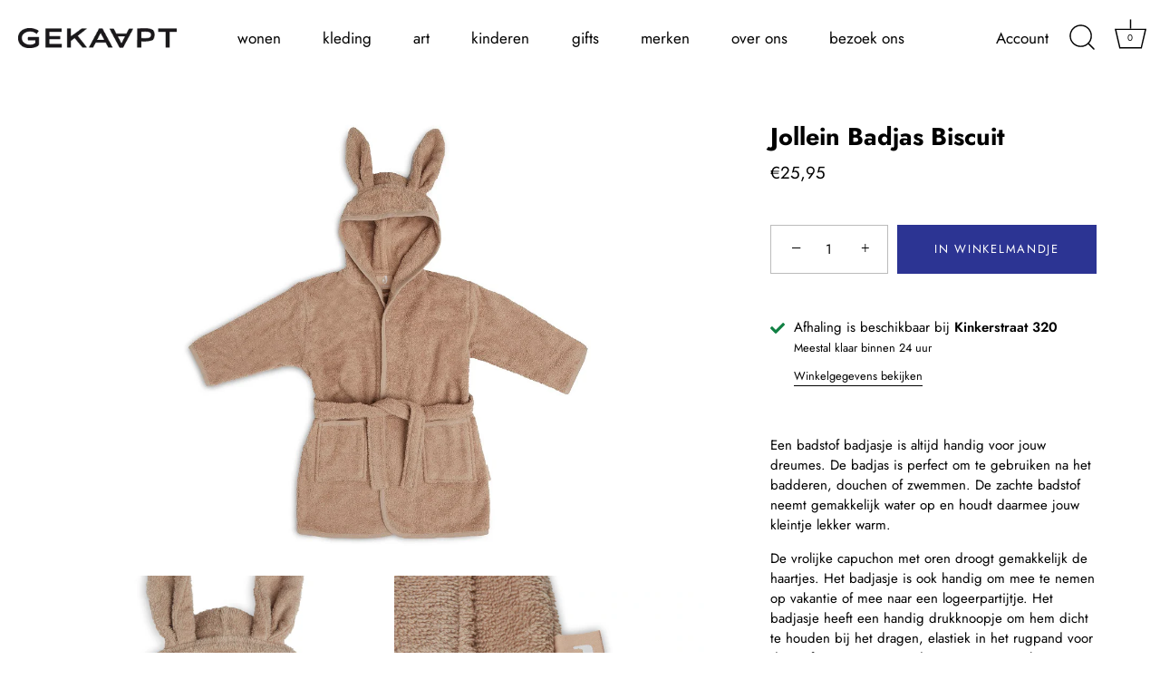

--- FILE ---
content_type: text/html; charset=utf-8
request_url: https://gekaapt.nl/products/jollein-badjas-biscuit
body_size: 26963
content:
<!doctype html>
<html class="no-js" lang="nl">
<head>
  <meta name="google-site-verification" content="QL3ZQZFvwvC_lYaIkKmMWhj-I0x7xjZEHyiyBY273wY" />
  <!-- Showcase 5.3.2 -->

  <link rel="preload" href="//gekaapt.nl/cdn/shop/t/3/assets/styles.css?v=172247060670366215601759332898" as="style">

  <meta charset="utf-8" />
<meta name="viewport" content="width=device-width,initial-scale=1.0" />
<meta http-equiv="X-UA-Compatible" content="IE=edge">

<link rel="preconnect" href="https://cdn.shopify.com" crossorigin>
<link rel="preconnect" href="https://fonts.shopify.com" crossorigin>
<link rel="preconnect" href="https://monorail-edge.shopifysvc.com"><link rel="preload" as="font" href="//gekaapt.nl/cdn/fonts/jost/jost_n4.d47a1b6347ce4a4c9f437608011273009d91f2b7.woff2" type="font/woff2" crossorigin><link rel="preload" as="font" href="//gekaapt.nl/cdn/fonts/jost/jost_n7.921dc18c13fa0b0c94c5e2517ffe06139c3615a3.woff2" type="font/woff2" crossorigin><link rel="preload" as="font" href="//gekaapt.nl/cdn/fonts/jost/jost_i4.b690098389649750ada222b9763d55796c5283a5.woff2" type="font/woff2" crossorigin><link rel="preload" as="font" href="//gekaapt.nl/cdn/fonts/jost/jost_i7.d8201b854e41e19d7ed9b1a31fe4fe71deea6d3f.woff2" type="font/woff2" crossorigin><link rel="preload" as="font" href="//gekaapt.nl/cdn/fonts/jost/jost_n4.d47a1b6347ce4a4c9f437608011273009d91f2b7.woff2" type="font/woff2" crossorigin><link rel="preload" as="font" href="//gekaapt.nl/cdn/fonts/jost/jost_n7.921dc18c13fa0b0c94c5e2517ffe06139c3615a3.woff2" type="font/woff2" crossorigin><link rel="preload" as="font" href="//gekaapt.nl/cdn/fonts/jost/jost_n4.d47a1b6347ce4a4c9f437608011273009d91f2b7.woff2" type="font/woff2" crossorigin><link rel="preload" href="//gekaapt.nl/cdn/shop/t/3/assets/vendor.min.js?v=70833232815838266791651758440" as="script">
<link rel="preload" href="//gekaapt.nl/cdn/shop/t/3/assets/theme.js?v=157855837257258135751651758440" as="script"><link rel="canonical" href="https://gekaapt.nl/products/jollein-badjas-biscuit" /><link rel="shortcut icon" href="//gekaapt.nl/cdn/shop/files/flavicon.png?v=1652097274" type="image/png" /><meta name="description" content="Vrolijke mooie Jollein Houten vormenstoof, het perfecte kraamcadeautje. Kaapbaar in diverse kleuren en uitvoeringen. Ahoy!">
<link rel="preload" as="font" href="//gekaapt.nl/cdn/fonts/jost/jost_n5.7c8497861ffd15f4e1284cd221f14658b0e95d61.woff2" type="font/woff2" crossorigin><link rel="preload" as="font" href="//gekaapt.nl/cdn/fonts/jost/jost_n6.ec1178db7a7515114a2d84e3dd680832b7af8b99.woff2" type="font/woff2" crossorigin><meta name="theme-color" content="#2c3493">

  <title>
    Jollein Badjas Biscuit &ndash; Conceptstore Gekaapt
  </title>

  <meta property="og:site_name" content="Conceptstore Gekaapt">
<meta property="og:url" content="https://gekaapt.nl/products/jollein-badjas-biscuit">
<meta property="og:title" content="Jollein Badjas Biscuit">
<meta property="og:type" content="product">
<meta property="og:description" content="Vrolijke mooie Jollein Houten vormenstoof, het perfecte kraamcadeautje. Kaapbaar in diverse kleuren en uitvoeringen. Ahoy!"><meta property="og:image" content="http://gekaapt.nl/cdn/shop/files/060-808-00103_8717329368606_hero_1200x1200.jpg?v=1690443804">
  <meta property="og:image:secure_url" content="https://gekaapt.nl/cdn/shop/files/060-808-00103_8717329368606_hero_1200x1200.jpg?v=1690443804">
  <meta property="og:image:width" content="1200">
  <meta property="og:image:height" content="830"><meta property="og:price:amount" content="25,95">
  <meta property="og:price:currency" content="EUR"><meta name="twitter:card" content="summary_large_image">
<meta name="twitter:title" content="Jollein Badjas Biscuit">
<meta name="twitter:description" content="Vrolijke mooie Jollein Houten vormenstoof, het perfecte kraamcadeautje. Kaapbaar in diverse kleuren en uitvoeringen. Ahoy!">


  <style data-shopify>
    :root {
      --viewport-height: 100vh;
      --viewport-height-first-section: 100vh;
      --nav-height: 0;
    }
  </style>

  <link href="//gekaapt.nl/cdn/shop/t/3/assets/styles.css?v=172247060670366215601759332898" rel="stylesheet" type="text/css" media="all" />

  <script>window.performance && window.performance.mark && window.performance.mark('shopify.content_for_header.start');</script><meta name="facebook-domain-verification" content="8hmvh9acb2kfihsu3wq7lxnzbrop8h">
<meta id="shopify-digital-wallet" name="shopify-digital-wallet" content="/59664433209/digital_wallets/dialog">
<meta name="shopify-checkout-api-token" content="d174a4f66ac9614a9d794bebefb35263">
<meta id="in-context-paypal-metadata" data-shop-id="59664433209" data-venmo-supported="false" data-environment="production" data-locale="nl_NL" data-paypal-v4="true" data-currency="EUR">
<link rel="alternate" type="application/json+oembed" href="https://gekaapt.nl/products/jollein-badjas-biscuit.oembed">
<script async="async" src="/checkouts/internal/preloads.js?locale=nl-NL"></script>
<link rel="preconnect" href="https://shop.app" crossorigin="anonymous">
<script async="async" src="https://shop.app/checkouts/internal/preloads.js?locale=nl-NL&shop_id=59664433209" crossorigin="anonymous"></script>
<script id="apple-pay-shop-capabilities" type="application/json">{"shopId":59664433209,"countryCode":"NL","currencyCode":"EUR","merchantCapabilities":["supports3DS"],"merchantId":"gid:\/\/shopify\/Shop\/59664433209","merchantName":"Conceptstore Gekaapt","requiredBillingContactFields":["postalAddress","email"],"requiredShippingContactFields":["postalAddress","email"],"shippingType":"shipping","supportedNetworks":["visa","masterCard","amex"],"total":{"type":"pending","label":"Conceptstore Gekaapt","amount":"1.00"},"shopifyPaymentsEnabled":true,"supportsSubscriptions":true}</script>
<script id="shopify-features" type="application/json">{"accessToken":"d174a4f66ac9614a9d794bebefb35263","betas":["rich-media-storefront-analytics"],"domain":"gekaapt.nl","predictiveSearch":true,"shopId":59664433209,"locale":"nl"}</script>
<script>var Shopify = Shopify || {};
Shopify.shop = "gekaapt-nl.myshopify.com";
Shopify.locale = "nl";
Shopify.currency = {"active":"EUR","rate":"1.0"};
Shopify.country = "NL";
Shopify.theme = {"name":"Showcase","id":125677633593,"schema_name":"Showcase","schema_version":"5.3.2","theme_store_id":677,"role":"main"};
Shopify.theme.handle = "null";
Shopify.theme.style = {"id":null,"handle":null};
Shopify.cdnHost = "gekaapt.nl/cdn";
Shopify.routes = Shopify.routes || {};
Shopify.routes.root = "/";</script>
<script type="module">!function(o){(o.Shopify=o.Shopify||{}).modules=!0}(window);</script>
<script>!function(o){function n(){var o=[];function n(){o.push(Array.prototype.slice.apply(arguments))}return n.q=o,n}var t=o.Shopify=o.Shopify||{};t.loadFeatures=n(),t.autoloadFeatures=n()}(window);</script>
<script>
  window.ShopifyPay = window.ShopifyPay || {};
  window.ShopifyPay.apiHost = "shop.app\/pay";
  window.ShopifyPay.redirectState = null;
</script>
<script id="shop-js-analytics" type="application/json">{"pageType":"product"}</script>
<script defer="defer" async type="module" src="//gekaapt.nl/cdn/shopifycloud/shop-js/modules/v2/client.init-shop-cart-sync_BHF27ruw.nl.esm.js"></script>
<script defer="defer" async type="module" src="//gekaapt.nl/cdn/shopifycloud/shop-js/modules/v2/chunk.common_Dwaf6e9K.esm.js"></script>
<script type="module">
  await import("//gekaapt.nl/cdn/shopifycloud/shop-js/modules/v2/client.init-shop-cart-sync_BHF27ruw.nl.esm.js");
await import("//gekaapt.nl/cdn/shopifycloud/shop-js/modules/v2/chunk.common_Dwaf6e9K.esm.js");

  window.Shopify.SignInWithShop?.initShopCartSync?.({"fedCMEnabled":true,"windoidEnabled":true});

</script>
<script>
  window.Shopify = window.Shopify || {};
  if (!window.Shopify.featureAssets) window.Shopify.featureAssets = {};
  window.Shopify.featureAssets['shop-js'] = {"shop-cart-sync":["modules/v2/client.shop-cart-sync_CzejhlBD.nl.esm.js","modules/v2/chunk.common_Dwaf6e9K.esm.js"],"init-fed-cm":["modules/v2/client.init-fed-cm_C5dJsxJP.nl.esm.js","modules/v2/chunk.common_Dwaf6e9K.esm.js"],"shop-button":["modules/v2/client.shop-button_BIUGoX0f.nl.esm.js","modules/v2/chunk.common_Dwaf6e9K.esm.js"],"shop-cash-offers":["modules/v2/client.shop-cash-offers_CAxWVAMP.nl.esm.js","modules/v2/chunk.common_Dwaf6e9K.esm.js","modules/v2/chunk.modal_DPs9tt6r.esm.js"],"init-windoid":["modules/v2/client.init-windoid_D42eFYuP.nl.esm.js","modules/v2/chunk.common_Dwaf6e9K.esm.js"],"shop-toast-manager":["modules/v2/client.shop-toast-manager_CHrVQ4LF.nl.esm.js","modules/v2/chunk.common_Dwaf6e9K.esm.js"],"init-shop-email-lookup-coordinator":["modules/v2/client.init-shop-email-lookup-coordinator_BJ7DGpMB.nl.esm.js","modules/v2/chunk.common_Dwaf6e9K.esm.js"],"init-shop-cart-sync":["modules/v2/client.init-shop-cart-sync_BHF27ruw.nl.esm.js","modules/v2/chunk.common_Dwaf6e9K.esm.js"],"avatar":["modules/v2/client.avatar_BTnouDA3.nl.esm.js"],"pay-button":["modules/v2/client.pay-button_Bt0UM1g1.nl.esm.js","modules/v2/chunk.common_Dwaf6e9K.esm.js"],"init-customer-accounts":["modules/v2/client.init-customer-accounts_CPXMEhMZ.nl.esm.js","modules/v2/client.shop-login-button_BJd_2wNZ.nl.esm.js","modules/v2/chunk.common_Dwaf6e9K.esm.js","modules/v2/chunk.modal_DPs9tt6r.esm.js"],"init-shop-for-new-customer-accounts":["modules/v2/client.init-shop-for-new-customer-accounts_DzP6QY8i.nl.esm.js","modules/v2/client.shop-login-button_BJd_2wNZ.nl.esm.js","modules/v2/chunk.common_Dwaf6e9K.esm.js","modules/v2/chunk.modal_DPs9tt6r.esm.js"],"shop-login-button":["modules/v2/client.shop-login-button_BJd_2wNZ.nl.esm.js","modules/v2/chunk.common_Dwaf6e9K.esm.js","modules/v2/chunk.modal_DPs9tt6r.esm.js"],"init-customer-accounts-sign-up":["modules/v2/client.init-customer-accounts-sign-up_BIO3KTje.nl.esm.js","modules/v2/client.shop-login-button_BJd_2wNZ.nl.esm.js","modules/v2/chunk.common_Dwaf6e9K.esm.js","modules/v2/chunk.modal_DPs9tt6r.esm.js"],"shop-follow-button":["modules/v2/client.shop-follow-button_DdMksvBl.nl.esm.js","modules/v2/chunk.common_Dwaf6e9K.esm.js","modules/v2/chunk.modal_DPs9tt6r.esm.js"],"checkout-modal":["modules/v2/client.checkout-modal_Bfq0xZOZ.nl.esm.js","modules/v2/chunk.common_Dwaf6e9K.esm.js","modules/v2/chunk.modal_DPs9tt6r.esm.js"],"lead-capture":["modules/v2/client.lead-capture_BoSreVYi.nl.esm.js","modules/v2/chunk.common_Dwaf6e9K.esm.js","modules/v2/chunk.modal_DPs9tt6r.esm.js"],"shop-login":["modules/v2/client.shop-login_EGDq7Zjt.nl.esm.js","modules/v2/chunk.common_Dwaf6e9K.esm.js","modules/v2/chunk.modal_DPs9tt6r.esm.js"],"payment-terms":["modules/v2/client.payment-terms_00o-2tv1.nl.esm.js","modules/v2/chunk.common_Dwaf6e9K.esm.js","modules/v2/chunk.modal_DPs9tt6r.esm.js"]};
</script>
<script id="__st">var __st={"a":59664433209,"offset":3600,"reqid":"c0b40a64-3e53-4fb2-9fa7-71031684c8c0-1768711032","pageurl":"gekaapt.nl\/products\/jollein-badjas-biscuit","u":"27422196739b","p":"product","rtyp":"product","rid":8510817468744};</script>
<script>window.ShopifyPaypalV4VisibilityTracking = true;</script>
<script id="captcha-bootstrap">!function(){'use strict';const t='contact',e='account',n='new_comment',o=[[t,t],['blogs',n],['comments',n],[t,'customer']],c=[[e,'customer_login'],[e,'guest_login'],[e,'recover_customer_password'],[e,'create_customer']],r=t=>t.map((([t,e])=>`form[action*='/${t}']:not([data-nocaptcha='true']) input[name='form_type'][value='${e}']`)).join(','),a=t=>()=>t?[...document.querySelectorAll(t)].map((t=>t.form)):[];function s(){const t=[...o],e=r(t);return a(e)}const i='password',u='form_key',d=['recaptcha-v3-token','g-recaptcha-response','h-captcha-response',i],f=()=>{try{return window.sessionStorage}catch{return}},m='__shopify_v',_=t=>t.elements[u];function p(t,e,n=!1){try{const o=window.sessionStorage,c=JSON.parse(o.getItem(e)),{data:r}=function(t){const{data:e,action:n}=t;return t[m]||n?{data:e,action:n}:{data:t,action:n}}(c);for(const[e,n]of Object.entries(r))t.elements[e]&&(t.elements[e].value=n);n&&o.removeItem(e)}catch(o){console.error('form repopulation failed',{error:o})}}const l='form_type',E='cptcha';function T(t){t.dataset[E]=!0}const w=window,h=w.document,L='Shopify',v='ce_forms',y='captcha';let A=!1;((t,e)=>{const n=(g='f06e6c50-85a8-45c8-87d0-21a2b65856fe',I='https://cdn.shopify.com/shopifycloud/storefront-forms-hcaptcha/ce_storefront_forms_captcha_hcaptcha.v1.5.2.iife.js',D={infoText:'Beschermd door hCaptcha',privacyText:'Privacy',termsText:'Voorwaarden'},(t,e,n)=>{const o=w[L][v],c=o.bindForm;if(c)return c(t,g,e,D).then(n);var r;o.q.push([[t,g,e,D],n]),r=I,A||(h.body.append(Object.assign(h.createElement('script'),{id:'captcha-provider',async:!0,src:r})),A=!0)});var g,I,D;w[L]=w[L]||{},w[L][v]=w[L][v]||{},w[L][v].q=[],w[L][y]=w[L][y]||{},w[L][y].protect=function(t,e){n(t,void 0,e),T(t)},Object.freeze(w[L][y]),function(t,e,n,w,h,L){const[v,y,A,g]=function(t,e,n){const i=e?o:[],u=t?c:[],d=[...i,...u],f=r(d),m=r(i),_=r(d.filter((([t,e])=>n.includes(e))));return[a(f),a(m),a(_),s()]}(w,h,L),I=t=>{const e=t.target;return e instanceof HTMLFormElement?e:e&&e.form},D=t=>v().includes(t);t.addEventListener('submit',(t=>{const e=I(t);if(!e)return;const n=D(e)&&!e.dataset.hcaptchaBound&&!e.dataset.recaptchaBound,o=_(e),c=g().includes(e)&&(!o||!o.value);(n||c)&&t.preventDefault(),c&&!n&&(function(t){try{if(!f())return;!function(t){const e=f();if(!e)return;const n=_(t);if(!n)return;const o=n.value;o&&e.removeItem(o)}(t);const e=Array.from(Array(32),(()=>Math.random().toString(36)[2])).join('');!function(t,e){_(t)||t.append(Object.assign(document.createElement('input'),{type:'hidden',name:u})),t.elements[u].value=e}(t,e),function(t,e){const n=f();if(!n)return;const o=[...t.querySelectorAll(`input[type='${i}']`)].map((({name:t})=>t)),c=[...d,...o],r={};for(const[a,s]of new FormData(t).entries())c.includes(a)||(r[a]=s);n.setItem(e,JSON.stringify({[m]:1,action:t.action,data:r}))}(t,e)}catch(e){console.error('failed to persist form',e)}}(e),e.submit())}));const S=(t,e)=>{t&&!t.dataset[E]&&(n(t,e.some((e=>e===t))),T(t))};for(const o of['focusin','change'])t.addEventListener(o,(t=>{const e=I(t);D(e)&&S(e,y())}));const B=e.get('form_key'),M=e.get(l),P=B&&M;t.addEventListener('DOMContentLoaded',(()=>{const t=y();if(P)for(const e of t)e.elements[l].value===M&&p(e,B);[...new Set([...A(),...v().filter((t=>'true'===t.dataset.shopifyCaptcha))])].forEach((e=>S(e,t)))}))}(h,new URLSearchParams(w.location.search),n,t,e,['guest_login'])})(!0,!0)}();</script>
<script integrity="sha256-4kQ18oKyAcykRKYeNunJcIwy7WH5gtpwJnB7kiuLZ1E=" data-source-attribution="shopify.loadfeatures" defer="defer" src="//gekaapt.nl/cdn/shopifycloud/storefront/assets/storefront/load_feature-a0a9edcb.js" crossorigin="anonymous"></script>
<script crossorigin="anonymous" defer="defer" src="//gekaapt.nl/cdn/shopifycloud/storefront/assets/shopify_pay/storefront-65b4c6d7.js?v=20250812"></script>
<script data-source-attribution="shopify.dynamic_checkout.dynamic.init">var Shopify=Shopify||{};Shopify.PaymentButton=Shopify.PaymentButton||{isStorefrontPortableWallets:!0,init:function(){window.Shopify.PaymentButton.init=function(){};var t=document.createElement("script");t.src="https://gekaapt.nl/cdn/shopifycloud/portable-wallets/latest/portable-wallets.nl.js",t.type="module",document.head.appendChild(t)}};
</script>
<script data-source-attribution="shopify.dynamic_checkout.buyer_consent">
  function portableWalletsHideBuyerConsent(e){var t=document.getElementById("shopify-buyer-consent"),n=document.getElementById("shopify-subscription-policy-button");t&&n&&(t.classList.add("hidden"),t.setAttribute("aria-hidden","true"),n.removeEventListener("click",e))}function portableWalletsShowBuyerConsent(e){var t=document.getElementById("shopify-buyer-consent"),n=document.getElementById("shopify-subscription-policy-button");t&&n&&(t.classList.remove("hidden"),t.removeAttribute("aria-hidden"),n.addEventListener("click",e))}window.Shopify?.PaymentButton&&(window.Shopify.PaymentButton.hideBuyerConsent=portableWalletsHideBuyerConsent,window.Shopify.PaymentButton.showBuyerConsent=portableWalletsShowBuyerConsent);
</script>
<script data-source-attribution="shopify.dynamic_checkout.cart.bootstrap">document.addEventListener("DOMContentLoaded",(function(){function t(){return document.querySelector("shopify-accelerated-checkout-cart, shopify-accelerated-checkout")}if(t())Shopify.PaymentButton.init();else{new MutationObserver((function(e,n){t()&&(Shopify.PaymentButton.init(),n.disconnect())})).observe(document.body,{childList:!0,subtree:!0})}}));
</script>
<link id="shopify-accelerated-checkout-styles" rel="stylesheet" media="screen" href="https://gekaapt.nl/cdn/shopifycloud/portable-wallets/latest/accelerated-checkout-backwards-compat.css" crossorigin="anonymous">
<style id="shopify-accelerated-checkout-cart">
        #shopify-buyer-consent {
  margin-top: 1em;
  display: inline-block;
  width: 100%;
}

#shopify-buyer-consent.hidden {
  display: none;
}

#shopify-subscription-policy-button {
  background: none;
  border: none;
  padding: 0;
  text-decoration: underline;
  font-size: inherit;
  cursor: pointer;
}

#shopify-subscription-policy-button::before {
  box-shadow: none;
}

      </style>

<script>window.performance && window.performance.mark && window.performance.mark('shopify.content_for_header.end');</script>

  <script>
    document.documentElement.className = document.documentElement.className.replace('no-js', 'js');
    window.theme = window.theme || {};
    
      theme.money_format_with_code_preference = "€{{amount_with_comma_separator}}";
    
    theme.money_format = "€{{amount_with_comma_separator}}";
    theme.money_container = '.theme-money';
    theme.strings = {
      previous: "voorgaand",
      next: "volgende",
      close: "Dichtbij",
      addressError: "Fout bij het opzoeken van dat adres",
      addressNoResults: "Geen resultaten voor dat adres",
      addressQueryLimit: "U heeft de gebruikslimiet van de Google API overschreden. Overweeg een upgrade naar een \u003ca href=\"https:\/\/developers.google.com\/maps\/premium\/usage-limits\"\u003ePremium Plan\u003c\/a\u003e.",
      authError: "Er is een probleem opgetreden bij het verifiëren van uw Google Maps API Key.",
      back: "Voorgaand",
      cartConfirmation: "U moet akkoord gaan met de algemene voorwaarden voordat u verdergaat.",
      loadMore: "Laat meer zien",
      infiniteScrollNoMore: "End",
      priceNonExistent: "Niet beschikbaar",
      buttonDefault: "In winkelmandje",
      buttonPreorder: "Voorafgaande bestelling",
      buttonNoStock: "Uitverkocht",
      buttonNoVariant: "Niet beschikbaar",
      variantNoStock: "Uitverkocht",
      unitPriceSeparator: " \/ ",
      colorBoxPrevious: "Verleden",
      colorBoxNext: "Volgend",
      colorBoxClose: "Sluiten",
      navigateHome: "Huis",
      productAddingToCart: "Het toevoegen",
      productAddedToCart: "Toegevoegd",
      popupWasAdded: "is aan uw winkelwagen toegevoegd",
      popupCheckout: "Plaats bestelling",
      popupContinueShopping: "Terugkeren naar winkel",
      onlyXLeft: "[[ quantity ]] op voorraad",
      priceSoldOut: "Uitverkocht",
      inventoryLowStock: "Beperkte voorraad",
      inventoryInStock: "Op voorraad",
      loading: "Berekenen...",
      viewCart: "Winkelwagen bekijken",
      page: "Pagina {{ page }}",
      imageSlider: "Images",
      clearAll: "Alles wissen"
    };
    theme.routes = {
      root_url: '/',
      cart_url: '/cart',
      cart_add_url: '/cart/add',
      checkout: '/checkout'
    };
    theme.settings = {
      animationEnabledDesktop: true,
      animationEnabledMobile: true
    };

    theme.checkViewportFillers = function(){
      var toggleState = false;
      var elPageContent = document.getElementById('page-content');
      if(elPageContent) {
        var elOverlapSection = elPageContent.querySelector('.header-overlap-section');
        if (elOverlapSection) {
          var padding = parseInt(getComputedStyle(elPageContent).getPropertyValue('padding-top'));
          toggleState = ((Math.round(elOverlapSection.offsetTop) - padding) === 0);
        }
      }
      if(toggleState) {
        document.getElementsByTagName('body')[0].classList.add('header-section-overlap');
      } else {
        document.getElementsByTagName('body')[0].classList.remove('header-section-overlap');
      }
    };

    theme.assessAltLogo = function(){
      var elsOverlappers = document.querySelectorAll('.needs-alt-logo');
      var useAltLogo = false;
      if(elsOverlappers.length) {
        var elSiteControl = document.querySelector('#site-control');
        var elSiteControlInner = document.querySelector('#site-control .site-control__inner');
        var headerMid = elSiteControlInner.offsetTop + elSiteControl.offsetTop + elSiteControlInner.offsetHeight / 2;
        Array.prototype.forEach.call(elsOverlappers, function(el, i){
          var thisTop = el.getBoundingClientRect().top;
          var thisBottom = thisTop + el.offsetHeight;
          if(headerMid > thisTop && headerMid < thisBottom) {
            useAltLogo = true;
            return false;
          }
        });
      }
      if(useAltLogo) {
        document.getElementsByTagName('body')[0].classList.add('use-alt-logo');
      } else {
        document.getElementsByTagName('body')[0].classList.remove('use-alt-logo');
      }
    };
  </script>
<link href="https://monorail-edge.shopifysvc.com" rel="dns-prefetch">
<script>(function(){if ("sendBeacon" in navigator && "performance" in window) {try {var session_token_from_headers = performance.getEntriesByType('navigation')[0].serverTiming.find(x => x.name == '_s').description;} catch {var session_token_from_headers = undefined;}var session_cookie_matches = document.cookie.match(/_shopify_s=([^;]*)/);var session_token_from_cookie = session_cookie_matches && session_cookie_matches.length === 2 ? session_cookie_matches[1] : "";var session_token = session_token_from_headers || session_token_from_cookie || "";function handle_abandonment_event(e) {var entries = performance.getEntries().filter(function(entry) {return /monorail-edge.shopifysvc.com/.test(entry.name);});if (!window.abandonment_tracked && entries.length === 0) {window.abandonment_tracked = true;var currentMs = Date.now();var navigation_start = performance.timing.navigationStart;var payload = {shop_id: 59664433209,url: window.location.href,navigation_start,duration: currentMs - navigation_start,session_token,page_type: "product"};window.navigator.sendBeacon("https://monorail-edge.shopifysvc.com/v1/produce", JSON.stringify({schema_id: "online_store_buyer_site_abandonment/1.1",payload: payload,metadata: {event_created_at_ms: currentMs,event_sent_at_ms: currentMs}}));}}window.addEventListener('pagehide', handle_abandonment_event);}}());</script>
<script id="web-pixels-manager-setup">(function e(e,d,r,n,o){if(void 0===o&&(o={}),!Boolean(null===(a=null===(i=window.Shopify)||void 0===i?void 0:i.analytics)||void 0===a?void 0:a.replayQueue)){var i,a;window.Shopify=window.Shopify||{};var t=window.Shopify;t.analytics=t.analytics||{};var s=t.analytics;s.replayQueue=[],s.publish=function(e,d,r){return s.replayQueue.push([e,d,r]),!0};try{self.performance.mark("wpm:start")}catch(e){}var l=function(){var e={modern:/Edge?\/(1{2}[4-9]|1[2-9]\d|[2-9]\d{2}|\d{4,})\.\d+(\.\d+|)|Firefox\/(1{2}[4-9]|1[2-9]\d|[2-9]\d{2}|\d{4,})\.\d+(\.\d+|)|Chrom(ium|e)\/(9{2}|\d{3,})\.\d+(\.\d+|)|(Maci|X1{2}).+ Version\/(15\.\d+|(1[6-9]|[2-9]\d|\d{3,})\.\d+)([,.]\d+|)( \(\w+\)|)( Mobile\/\w+|) Safari\/|Chrome.+OPR\/(9{2}|\d{3,})\.\d+\.\d+|(CPU[ +]OS|iPhone[ +]OS|CPU[ +]iPhone|CPU IPhone OS|CPU iPad OS)[ +]+(15[._]\d+|(1[6-9]|[2-9]\d|\d{3,})[._]\d+)([._]\d+|)|Android:?[ /-](13[3-9]|1[4-9]\d|[2-9]\d{2}|\d{4,})(\.\d+|)(\.\d+|)|Android.+Firefox\/(13[5-9]|1[4-9]\d|[2-9]\d{2}|\d{4,})\.\d+(\.\d+|)|Android.+Chrom(ium|e)\/(13[3-9]|1[4-9]\d|[2-9]\d{2}|\d{4,})\.\d+(\.\d+|)|SamsungBrowser\/([2-9]\d|\d{3,})\.\d+/,legacy:/Edge?\/(1[6-9]|[2-9]\d|\d{3,})\.\d+(\.\d+|)|Firefox\/(5[4-9]|[6-9]\d|\d{3,})\.\d+(\.\d+|)|Chrom(ium|e)\/(5[1-9]|[6-9]\d|\d{3,})\.\d+(\.\d+|)([\d.]+$|.*Safari\/(?![\d.]+ Edge\/[\d.]+$))|(Maci|X1{2}).+ Version\/(10\.\d+|(1[1-9]|[2-9]\d|\d{3,})\.\d+)([,.]\d+|)( \(\w+\)|)( Mobile\/\w+|) Safari\/|Chrome.+OPR\/(3[89]|[4-9]\d|\d{3,})\.\d+\.\d+|(CPU[ +]OS|iPhone[ +]OS|CPU[ +]iPhone|CPU IPhone OS|CPU iPad OS)[ +]+(10[._]\d+|(1[1-9]|[2-9]\d|\d{3,})[._]\d+)([._]\d+|)|Android:?[ /-](13[3-9]|1[4-9]\d|[2-9]\d{2}|\d{4,})(\.\d+|)(\.\d+|)|Mobile Safari.+OPR\/([89]\d|\d{3,})\.\d+\.\d+|Android.+Firefox\/(13[5-9]|1[4-9]\d|[2-9]\d{2}|\d{4,})\.\d+(\.\d+|)|Android.+Chrom(ium|e)\/(13[3-9]|1[4-9]\d|[2-9]\d{2}|\d{4,})\.\d+(\.\d+|)|Android.+(UC? ?Browser|UCWEB|U3)[ /]?(15\.([5-9]|\d{2,})|(1[6-9]|[2-9]\d|\d{3,})\.\d+)\.\d+|SamsungBrowser\/(5\.\d+|([6-9]|\d{2,})\.\d+)|Android.+MQ{2}Browser\/(14(\.(9|\d{2,})|)|(1[5-9]|[2-9]\d|\d{3,})(\.\d+|))(\.\d+|)|K[Aa][Ii]OS\/(3\.\d+|([4-9]|\d{2,})\.\d+)(\.\d+|)/},d=e.modern,r=e.legacy,n=navigator.userAgent;return n.match(d)?"modern":n.match(r)?"legacy":"unknown"}(),u="modern"===l?"modern":"legacy",c=(null!=n?n:{modern:"",legacy:""})[u],f=function(e){return[e.baseUrl,"/wpm","/b",e.hashVersion,"modern"===e.buildTarget?"m":"l",".js"].join("")}({baseUrl:d,hashVersion:r,buildTarget:u}),m=function(e){var d=e.version,r=e.bundleTarget,n=e.surface,o=e.pageUrl,i=e.monorailEndpoint;return{emit:function(e){var a=e.status,t=e.errorMsg,s=(new Date).getTime(),l=JSON.stringify({metadata:{event_sent_at_ms:s},events:[{schema_id:"web_pixels_manager_load/3.1",payload:{version:d,bundle_target:r,page_url:o,status:a,surface:n,error_msg:t},metadata:{event_created_at_ms:s}}]});if(!i)return console&&console.warn&&console.warn("[Web Pixels Manager] No Monorail endpoint provided, skipping logging."),!1;try{return self.navigator.sendBeacon.bind(self.navigator)(i,l)}catch(e){}var u=new XMLHttpRequest;try{return u.open("POST",i,!0),u.setRequestHeader("Content-Type","text/plain"),u.send(l),!0}catch(e){return console&&console.warn&&console.warn("[Web Pixels Manager] Got an unhandled error while logging to Monorail."),!1}}}}({version:r,bundleTarget:l,surface:e.surface,pageUrl:self.location.href,monorailEndpoint:e.monorailEndpoint});try{o.browserTarget=l,function(e){var d=e.src,r=e.async,n=void 0===r||r,o=e.onload,i=e.onerror,a=e.sri,t=e.scriptDataAttributes,s=void 0===t?{}:t,l=document.createElement("script"),u=document.querySelector("head"),c=document.querySelector("body");if(l.async=n,l.src=d,a&&(l.integrity=a,l.crossOrigin="anonymous"),s)for(var f in s)if(Object.prototype.hasOwnProperty.call(s,f))try{l.dataset[f]=s[f]}catch(e){}if(o&&l.addEventListener("load",o),i&&l.addEventListener("error",i),u)u.appendChild(l);else{if(!c)throw new Error("Did not find a head or body element to append the script");c.appendChild(l)}}({src:f,async:!0,onload:function(){if(!function(){var e,d;return Boolean(null===(d=null===(e=window.Shopify)||void 0===e?void 0:e.analytics)||void 0===d?void 0:d.initialized)}()){var d=window.webPixelsManager.init(e)||void 0;if(d){var r=window.Shopify.analytics;r.replayQueue.forEach((function(e){var r=e[0],n=e[1],o=e[2];d.publishCustomEvent(r,n,o)})),r.replayQueue=[],r.publish=d.publishCustomEvent,r.visitor=d.visitor,r.initialized=!0}}},onerror:function(){return m.emit({status:"failed",errorMsg:"".concat(f," has failed to load")})},sri:function(e){var d=/^sha384-[A-Za-z0-9+/=]+$/;return"string"==typeof e&&d.test(e)}(c)?c:"",scriptDataAttributes:o}),m.emit({status:"loading"})}catch(e){m.emit({status:"failed",errorMsg:(null==e?void 0:e.message)||"Unknown error"})}}})({shopId: 59664433209,storefrontBaseUrl: "https://gekaapt.nl",extensionsBaseUrl: "https://extensions.shopifycdn.com/cdn/shopifycloud/web-pixels-manager",monorailEndpoint: "https://monorail-edge.shopifysvc.com/unstable/produce_batch",surface: "storefront-renderer",enabledBetaFlags: ["2dca8a86"],webPixelsConfigList: [{"id":"2215051592","configuration":"{\"tagID\":\"2613351285773\"}","eventPayloadVersion":"v1","runtimeContext":"STRICT","scriptVersion":"18031546ee651571ed29edbe71a3550b","type":"APP","apiClientId":3009811,"privacyPurposes":["ANALYTICS","MARKETING","SALE_OF_DATA"],"dataSharingAdjustments":{"protectedCustomerApprovalScopes":["read_customer_address","read_customer_email","read_customer_name","read_customer_personal_data","read_customer_phone"]}},{"id":"327156040","configuration":"{\"pixel_id\":\"408900446186457\",\"pixel_type\":\"facebook_pixel\"}","eventPayloadVersion":"v1","runtimeContext":"OPEN","scriptVersion":"ca16bc87fe92b6042fbaa3acc2fbdaa6","type":"APP","apiClientId":2329312,"privacyPurposes":["ANALYTICS","MARKETING","SALE_OF_DATA"],"dataSharingAdjustments":{"protectedCustomerApprovalScopes":["read_customer_address","read_customer_email","read_customer_name","read_customer_personal_data","read_customer_phone"]}},{"id":"178258248","eventPayloadVersion":"v1","runtimeContext":"LAX","scriptVersion":"1","type":"CUSTOM","privacyPurposes":["ANALYTICS"],"name":"Google Analytics tag (migrated)"},{"id":"shopify-app-pixel","configuration":"{}","eventPayloadVersion":"v1","runtimeContext":"STRICT","scriptVersion":"0450","apiClientId":"shopify-pixel","type":"APP","privacyPurposes":["ANALYTICS","MARKETING"]},{"id":"shopify-custom-pixel","eventPayloadVersion":"v1","runtimeContext":"LAX","scriptVersion":"0450","apiClientId":"shopify-pixel","type":"CUSTOM","privacyPurposes":["ANALYTICS","MARKETING"]}],isMerchantRequest: false,initData: {"shop":{"name":"Conceptstore Gekaapt","paymentSettings":{"currencyCode":"EUR"},"myshopifyDomain":"gekaapt-nl.myshopify.com","countryCode":"NL","storefrontUrl":"https:\/\/gekaapt.nl"},"customer":null,"cart":null,"checkout":null,"productVariants":[{"price":{"amount":25.95,"currencyCode":"EUR"},"product":{"title":"Jollein Badjas Biscuit","vendor":"Conceptstore Gekaapt","id":"8510817468744","untranslatedTitle":"Jollein Badjas Biscuit","url":"\/products\/jollein-badjas-biscuit","type":""},"id":"47034779992392","image":{"src":"\/\/gekaapt.nl\/cdn\/shop\/files\/060-808-00103_8717329368606_hero.jpg?v=1690443804"},"sku":"","title":"Default Title","untranslatedTitle":"Default Title"}],"purchasingCompany":null},},"https://gekaapt.nl/cdn","fcfee988w5aeb613cpc8e4bc33m6693e112",{"modern":"","legacy":""},{"shopId":"59664433209","storefrontBaseUrl":"https:\/\/gekaapt.nl","extensionBaseUrl":"https:\/\/extensions.shopifycdn.com\/cdn\/shopifycloud\/web-pixels-manager","surface":"storefront-renderer","enabledBetaFlags":"[\"2dca8a86\"]","isMerchantRequest":"false","hashVersion":"fcfee988w5aeb613cpc8e4bc33m6693e112","publish":"custom","events":"[[\"page_viewed\",{}],[\"product_viewed\",{\"productVariant\":{\"price\":{\"amount\":25.95,\"currencyCode\":\"EUR\"},\"product\":{\"title\":\"Jollein Badjas Biscuit\",\"vendor\":\"Conceptstore Gekaapt\",\"id\":\"8510817468744\",\"untranslatedTitle\":\"Jollein Badjas Biscuit\",\"url\":\"\/products\/jollein-badjas-biscuit\",\"type\":\"\"},\"id\":\"47034779992392\",\"image\":{\"src\":\"\/\/gekaapt.nl\/cdn\/shop\/files\/060-808-00103_8717329368606_hero.jpg?v=1690443804\"},\"sku\":\"\",\"title\":\"Default Title\",\"untranslatedTitle\":\"Default Title\"}}]]"});</script><script>
  window.ShopifyAnalytics = window.ShopifyAnalytics || {};
  window.ShopifyAnalytics.meta = window.ShopifyAnalytics.meta || {};
  window.ShopifyAnalytics.meta.currency = 'EUR';
  var meta = {"product":{"id":8510817468744,"gid":"gid:\/\/shopify\/Product\/8510817468744","vendor":"Conceptstore Gekaapt","type":"","handle":"jollein-badjas-biscuit","variants":[{"id":47034779992392,"price":2595,"name":"Jollein Badjas Biscuit","public_title":null,"sku":""}],"remote":false},"page":{"pageType":"product","resourceType":"product","resourceId":8510817468744,"requestId":"c0b40a64-3e53-4fb2-9fa7-71031684c8c0-1768711032"}};
  for (var attr in meta) {
    window.ShopifyAnalytics.meta[attr] = meta[attr];
  }
</script>
<script class="analytics">
  (function () {
    var customDocumentWrite = function(content) {
      var jquery = null;

      if (window.jQuery) {
        jquery = window.jQuery;
      } else if (window.Checkout && window.Checkout.$) {
        jquery = window.Checkout.$;
      }

      if (jquery) {
        jquery('body').append(content);
      }
    };

    var hasLoggedConversion = function(token) {
      if (token) {
        return document.cookie.indexOf('loggedConversion=' + token) !== -1;
      }
      return false;
    }

    var setCookieIfConversion = function(token) {
      if (token) {
        var twoMonthsFromNow = new Date(Date.now());
        twoMonthsFromNow.setMonth(twoMonthsFromNow.getMonth() + 2);

        document.cookie = 'loggedConversion=' + token + '; expires=' + twoMonthsFromNow;
      }
    }

    var trekkie = window.ShopifyAnalytics.lib = window.trekkie = window.trekkie || [];
    if (trekkie.integrations) {
      return;
    }
    trekkie.methods = [
      'identify',
      'page',
      'ready',
      'track',
      'trackForm',
      'trackLink'
    ];
    trekkie.factory = function(method) {
      return function() {
        var args = Array.prototype.slice.call(arguments);
        args.unshift(method);
        trekkie.push(args);
        return trekkie;
      };
    };
    for (var i = 0; i < trekkie.methods.length; i++) {
      var key = trekkie.methods[i];
      trekkie[key] = trekkie.factory(key);
    }
    trekkie.load = function(config) {
      trekkie.config = config || {};
      trekkie.config.initialDocumentCookie = document.cookie;
      var first = document.getElementsByTagName('script')[0];
      var script = document.createElement('script');
      script.type = 'text/javascript';
      script.onerror = function(e) {
        var scriptFallback = document.createElement('script');
        scriptFallback.type = 'text/javascript';
        scriptFallback.onerror = function(error) {
                var Monorail = {
      produce: function produce(monorailDomain, schemaId, payload) {
        var currentMs = new Date().getTime();
        var event = {
          schema_id: schemaId,
          payload: payload,
          metadata: {
            event_created_at_ms: currentMs,
            event_sent_at_ms: currentMs
          }
        };
        return Monorail.sendRequest("https://" + monorailDomain + "/v1/produce", JSON.stringify(event));
      },
      sendRequest: function sendRequest(endpointUrl, payload) {
        // Try the sendBeacon API
        if (window && window.navigator && typeof window.navigator.sendBeacon === 'function' && typeof window.Blob === 'function' && !Monorail.isIos12()) {
          var blobData = new window.Blob([payload], {
            type: 'text/plain'
          });

          if (window.navigator.sendBeacon(endpointUrl, blobData)) {
            return true;
          } // sendBeacon was not successful

        } // XHR beacon

        var xhr = new XMLHttpRequest();

        try {
          xhr.open('POST', endpointUrl);
          xhr.setRequestHeader('Content-Type', 'text/plain');
          xhr.send(payload);
        } catch (e) {
          console.log(e);
        }

        return false;
      },
      isIos12: function isIos12() {
        return window.navigator.userAgent.lastIndexOf('iPhone; CPU iPhone OS 12_') !== -1 || window.navigator.userAgent.lastIndexOf('iPad; CPU OS 12_') !== -1;
      }
    };
    Monorail.produce('monorail-edge.shopifysvc.com',
      'trekkie_storefront_load_errors/1.1',
      {shop_id: 59664433209,
      theme_id: 125677633593,
      app_name: "storefront",
      context_url: window.location.href,
      source_url: "//gekaapt.nl/cdn/s/trekkie.storefront.cd680fe47e6c39ca5d5df5f0a32d569bc48c0f27.min.js"});

        };
        scriptFallback.async = true;
        scriptFallback.src = '//gekaapt.nl/cdn/s/trekkie.storefront.cd680fe47e6c39ca5d5df5f0a32d569bc48c0f27.min.js';
        first.parentNode.insertBefore(scriptFallback, first);
      };
      script.async = true;
      script.src = '//gekaapt.nl/cdn/s/trekkie.storefront.cd680fe47e6c39ca5d5df5f0a32d569bc48c0f27.min.js';
      first.parentNode.insertBefore(script, first);
    };
    trekkie.load(
      {"Trekkie":{"appName":"storefront","development":false,"defaultAttributes":{"shopId":59664433209,"isMerchantRequest":null,"themeId":125677633593,"themeCityHash":"10656895791231237539","contentLanguage":"nl","currency":"EUR","eventMetadataId":"19f7bab4-17ee-430a-ae9b-fd0d48bee474"},"isServerSideCookieWritingEnabled":true,"monorailRegion":"shop_domain","enabledBetaFlags":["65f19447"]},"Session Attribution":{},"S2S":{"facebookCapiEnabled":true,"source":"trekkie-storefront-renderer","apiClientId":580111}}
    );

    var loaded = false;
    trekkie.ready(function() {
      if (loaded) return;
      loaded = true;

      window.ShopifyAnalytics.lib = window.trekkie;

      var originalDocumentWrite = document.write;
      document.write = customDocumentWrite;
      try { window.ShopifyAnalytics.merchantGoogleAnalytics.call(this); } catch(error) {};
      document.write = originalDocumentWrite;

      window.ShopifyAnalytics.lib.page(null,{"pageType":"product","resourceType":"product","resourceId":8510817468744,"requestId":"c0b40a64-3e53-4fb2-9fa7-71031684c8c0-1768711032","shopifyEmitted":true});

      var match = window.location.pathname.match(/checkouts\/(.+)\/(thank_you|post_purchase)/)
      var token = match? match[1]: undefined;
      if (!hasLoggedConversion(token)) {
        setCookieIfConversion(token);
        window.ShopifyAnalytics.lib.track("Viewed Product",{"currency":"EUR","variantId":47034779992392,"productId":8510817468744,"productGid":"gid:\/\/shopify\/Product\/8510817468744","name":"Jollein Badjas Biscuit","price":"25.95","sku":"","brand":"Conceptstore Gekaapt","variant":null,"category":"","nonInteraction":true,"remote":false},undefined,undefined,{"shopifyEmitted":true});
      window.ShopifyAnalytics.lib.track("monorail:\/\/trekkie_storefront_viewed_product\/1.1",{"currency":"EUR","variantId":47034779992392,"productId":8510817468744,"productGid":"gid:\/\/shopify\/Product\/8510817468744","name":"Jollein Badjas Biscuit","price":"25.95","sku":"","brand":"Conceptstore Gekaapt","variant":null,"category":"","nonInteraction":true,"remote":false,"referer":"https:\/\/gekaapt.nl\/products\/jollein-badjas-biscuit"});
      }
    });


        var eventsListenerScript = document.createElement('script');
        eventsListenerScript.async = true;
        eventsListenerScript.src = "//gekaapt.nl/cdn/shopifycloud/storefront/assets/shop_events_listener-3da45d37.js";
        document.getElementsByTagName('head')[0].appendChild(eventsListenerScript);

})();</script>
  <script>
  if (!window.ga || (window.ga && typeof window.ga !== 'function')) {
    window.ga = function ga() {
      (window.ga.q = window.ga.q || []).push(arguments);
      if (window.Shopify && window.Shopify.analytics && typeof window.Shopify.analytics.publish === 'function') {
        window.Shopify.analytics.publish("ga_stub_called", {}, {sendTo: "google_osp_migration"});
      }
      console.error("Shopify's Google Analytics stub called with:", Array.from(arguments), "\nSee https://help.shopify.com/manual/promoting-marketing/pixels/pixel-migration#google for more information.");
    };
    if (window.Shopify && window.Shopify.analytics && typeof window.Shopify.analytics.publish === 'function') {
      window.Shopify.analytics.publish("ga_stub_initialized", {}, {sendTo: "google_osp_migration"});
    }
  }
</script>
<script
  defer
  src="https://gekaapt.nl/cdn/shopifycloud/perf-kit/shopify-perf-kit-3.0.4.min.js"
  data-application="storefront-renderer"
  data-shop-id="59664433209"
  data-render-region="gcp-us-east1"
  data-page-type="product"
  data-theme-instance-id="125677633593"
  data-theme-name="Showcase"
  data-theme-version="5.3.2"
  data-monorail-region="shop_domain"
  data-resource-timing-sampling-rate="10"
  data-shs="true"
  data-shs-beacon="true"
  data-shs-export-with-fetch="true"
  data-shs-logs-sample-rate="1"
  data-shs-beacon-endpoint="https://gekaapt.nl/api/collect"
></script>
</head>

<body class="page-jollein-badjas-biscuit template-product template-suffix-jollein animation-speed-medium"
      >
  
    <script>
      if(window.innerWidth < 768 && window.localStorage.getItem('is_first_visit') !== null) {
        var pageFadedIn = false;
        document.body.style.opacity = 0;

        function fadeInPageMob(){
          if(!pageFadedIn) {
            document.body.classList.add("cc-animate-enabled");
            document.body.style.transition = 'opacity 0.4s';
            setTimeout(function () {
              document.body.style.opacity = 1;
            }, 200);
            pageFadedIn = true;
          }
        }

        window.addEventListener("load", fadeInPageMob);
        setTimeout(fadeInPageMob, 3000);
      }

      window.addEventListener("pageshow", function(){
        document.getElementById('cc-veil').classList.remove('-in');
      });
    </script>
  

  
    <script>
      if ('IntersectionObserver' in window) {
        document.body.classList.add("cc-animate-enabled");
      }

      window.addEventListener("pageshow", function(){
        document.getElementById('cc-veil').classList.remove('-in');
      });
    </script>
  

  <a class="skip-link visually-hidden" href="#page-content">Meteen naar de content</a>

  <div id="shopify-section-header" class="shopify-section"><style type="text/css">
  
    .logo img { width: 90px; }
    @media(min-width:768px){
    .logo img { width: 175px; }
    }
  

  .cc-announcement {
    
      font-size: 16px;
    
  }

  @media (min-width: 768px) {
    .cc-announcement {
      font-size: 16px;
    }
  }
</style>


<form action="/cart" method="post" id="cc-checkout-form">
</form>


  

  
<div data-section-type="header" itemscope itemtype="http://schema.org/Organization">
    <div id="site-control" class="site-control inline icons
      nav-inline-desktop
      
      fixed
      nav-opaque
      
      alt-logo-when-active
      
      "
      data-cc-animate
      data-opacity="opaque"
      data-positioning="sticky"
    >
      

      <div class="links site-control__inner">
        <a class="menu" href="#page-menu" aria-controls="page-menu" data-modal-nav-toggle aria-label="Menu">
          <span class="icon-menu">
  <span class="icon-menu__bar icon-menu__bar-1"></span>
  <span class="icon-menu__bar icon-menu__bar-2"></span>
  <span class="icon-menu__bar icon-menu__bar-3"></span>
</span>

          <span class="text-link">Menu</span>
        </a>

        
  <a data-cc-animate-click data-cc-animate class="logo " href="/"
     itemprop="url">

    

    <meta itemprop="name" content="Conceptstore Gekaapt">
    
      
      
      <img src="//gekaapt.nl/cdn/shop/files/GEKAAPT-algemeen-sec-zwart_500x.png?v=1651829835" alt="Conceptstore Gekaapt" itemprop="logo"
           width="241" height="31"/>

      
    

    
  </a>
  

        
      <div class="site-control__inline-links">
        <div class="nav-row multi-level-nav reveal-on-hover" role="navigation" aria-label="Primaire navigatie">
          <div class="tier-1">
            <ul>
              
<li class=" contains-children">
                  <a  href="/collections/wonen" class=" has-children" aria-haspopup="true">
                    wonen
                  </a>

                  

                    
                    
                      
                      
                      
                        
                        
                        

                    <ul 
                        class="nav-rows"
                      >

                      
                        <li class="">
                          <a data-cc-animate-click href="/collections/fotolijsten" class="" >
                            fotolijsten

                            
                          </a>

                          
                        </li>
                      
                        <li class="">
                          <a data-cc-animate-click href="/collections/haken-knoppen" class="" >
                            haken & knoppen

                            
                          </a>

                          
                        </li>
                      
                        <li class="">
                          <a data-cc-animate-click href="/collections/kaarsen-geurstokjes" class="" >
                            kaarsen & geurstokjes

                            
                          </a>

                          
                        </li>
                      
                        <li class="">
                          <a data-cc-animate-click href="/collections/koken-tafelen" class="" >
                            koken & tafelen

                            
                          </a>

                          
                        </li>
                      
                        <li class="">
                          <a data-cc-animate-click href="/collections/lampen" class="" >
                            lampen

                            
                          </a>

                          
                        </li>
                      
                        <li class="">
                          <a data-cc-animate-click href="/collections/woonaccessoires" class="" >
                            woonaccessoires

                            
                          </a>

                          
                        </li>
                      
                        <li class="">
                          <a data-cc-animate-click href="/collections/kerst" class="" >
                            kerst

                            
                          </a>

                          
                        </li>
                      

                      
                        
                        
                        
                          
<li class="nav-ctas__cta">

<a data-cc-animate-click class="inner image-overlay image-overlay--bg-full" href="/collections/wonen">
    <div class="rimage-outer-wrapper rimage-background lazyload--manual fade-in"
         style="background-position: center center"
         data-bgset="//gekaapt.nl/cdn/shop/files/Foto_11-07-2023_11_58_30_180x.jpg?v=1690292492 180w 240h,
  //gekaapt.nl/cdn/shop/files/Foto_11-07-2023_11_58_30_360x.jpg?v=1690292492 360w 480h,
  //gekaapt.nl/cdn/shop/files/Foto_11-07-2023_11_58_30_540x.jpg?v=1690292492 540w 720h,
  //gekaapt.nl/cdn/shop/files/Foto_11-07-2023_11_58_30_720x.jpg?v=1690292492 720w 960h,
  //gekaapt.nl/cdn/shop/files/Foto_11-07-2023_11_58_30_900x.jpg?v=1690292492 900w 1200h,
  //gekaapt.nl/cdn/shop/files/Foto_11-07-2023_11_58_30_1080x.jpg?v=1690292492 1080w 1440h,
  //gekaapt.nl/cdn/shop/files/Foto_11-07-2023_11_58_30_1296x.jpg?v=1690292492 1296w 1728h,
  //gekaapt.nl/cdn/shop/files/Foto_11-07-2023_11_58_30_1512x.jpg?v=1690292492 1512w 2016h,
  //gekaapt.nl/cdn/shop/files/Foto_11-07-2023_11_58_30_1728x.jpg?v=1690292492 1728w 2304h,
  //gekaapt.nl/cdn/shop/files/Foto_11-07-2023_11_58_30_1950x.jpg?v=1690292492 1950w 2600h,
  //gekaapt.nl/cdn/shop/files/Foto_11-07-2023_11_58_30_2100x.jpg?v=1690292492 2100w 2800h,
  //gekaapt.nl/cdn/shop/files/Foto_11-07-2023_11_58_30_2260x.jpg?v=1690292492 2260w 3013h,
  //gekaapt.nl/cdn/shop/files/Foto_11-07-2023_11_58_30_2450x.jpg?v=1690292492 2450w 3267h,
  //gekaapt.nl/cdn/shop/files/Foto_11-07-2023_11_58_30_2700x.jpg?v=1690292492 2700w 3600h,
  //gekaapt.nl/cdn/shop/files/Foto_11-07-2023_11_58_30_3000x.jpg?v=1690292492 3000w 4000h,
  
  
  
  //gekaapt.nl/cdn/shop/files/Foto_11-07-2023_11_58_30.jpg?v=1690292492 3024w 4032h"
         data-sizes="auto"
         data-parent-fit="cover">
      <noscript>
        <div class="rimage-wrapper" style="padding-top:133.33333333333334%">
          <img src="//gekaapt.nl/cdn/shop/files/Foto_11-07-2023_11_58_30_1024x1024.jpg?v=1690292492" alt="" class="rimage__image">
        </div>
      </noscript>
    </div>
  

  <div class="overlay-type overlay position--hcenter position--vcenter">
    <div class="inner">
      <div>
        <div class="overlay__content"><div class="feature-subheader">
              Home is where the anchor drops
            </div>
          
<h2 class="line-1">
              Duik in onze schatkist
            </h2><div class="rte line-2">
              <p>Ahoy!</p>
            </div><div class="line-3">
              <span class="button no-hover">shop</span>
            </div></div>
      </div>
    </div>
  </div></a>
</li>




                        
                      
                        
                        
                        
                      
                        
                        
                        
                      
                        
                        
                        
                      
                        
                        
                        
                      
                    </ul>
                  
                </li>
              
<li class=" contains-children">
                  <a  href="/collections/kleding" class=" has-children" aria-haspopup="true">
                    kleding
                  </a>

                  

                    
                    
                      
                      
                      
                    
                      
                      
                      
                        
                        
                        

                    <ul 
                        class="nav-rows"
                      >

                      
                        <li class="">
                          <a data-cc-animate-click href="/collections/basics" class="" >
                            basics

                            
                          </a>

                          
                        </li>
                      
                        <li class="">
                          <a data-cc-animate-click href="/collections/accessoires" class="" >
                            accessoires

                            
                          </a>

                          
                        </li>
                      
                        <li class="">
                          <a data-cc-animate-click href="/collections/sieraden" class="" >
                            sieraden

                            
                          </a>

                          
                        </li>
                      
                        <li class="">
                          <a data-cc-animate-click href="/collections/verzorging" class="" >
                            verzorging

                            
                          </a>

                          
                        </li>
                      

                      
                        
                        
                        
                      
                        
                        
                        
                          
<li class="nav-ctas__cta">

<a data-cc-animate-click class="inner image-overlay image-overlay--bg-full" href="/collections/kleding">
    <div class="rimage-outer-wrapper rimage-background lazyload--manual fade-in"
         style="background-position: center center"
         data-bgset="//gekaapt.nl/cdn/shop/files/trui6def_180x.jpg?v=1720775623 180w 242h,
  //gekaapt.nl/cdn/shop/files/trui6def_360x.jpg?v=1720775623 360w 483h,
  //gekaapt.nl/cdn/shop/files/trui6def_540x.jpg?v=1720775623 540w 725h,
  //gekaapt.nl/cdn/shop/files/trui6def_720x.jpg?v=1720775623 720w 967h,
  //gekaapt.nl/cdn/shop/files/trui6def_900x.jpg?v=1720775623 900w 1209h,
  //gekaapt.nl/cdn/shop/files/trui6def_1080x.jpg?v=1720775623 1080w 1450h,
  //gekaapt.nl/cdn/shop/files/trui6def_1296x.jpg?v=1720775623 1296w 1740h,
  //gekaapt.nl/cdn/shop/files/trui6def_1512x.jpg?v=1720775623 1512w 2031h,
  //gekaapt.nl/cdn/shop/files/trui6def_1728x.jpg?v=1720775623 1728w 2321h,
  //gekaapt.nl/cdn/shop/files/trui6def_1950x.jpg?v=1720775623 1950w 2619h,
  //gekaapt.nl/cdn/shop/files/trui6def_2100x.jpg?v=1720775623 2100w 2820h,
  //gekaapt.nl/cdn/shop/files/trui6def_2260x.jpg?v=1720775623 2260w 3035h,
  //gekaapt.nl/cdn/shop/files/trui6def_2450x.jpg?v=1720775623 2450w 3290h,
  
  
  
  
  
  //gekaapt.nl/cdn/shop/files/trui6def.jpg?v=1720775623 2700w 3626h"
         data-sizes="auto"
         data-parent-fit="cover">
      <noscript>
        <div class="rimage-wrapper" style="padding-top:134.2962962962963%">
          <img src="//gekaapt.nl/cdn/shop/files/trui6def_1024x1024.jpg?v=1720775623" alt="" class="rimage__image">
        </div>
      </noscript>
    </div>
  

  <div class="overlay-type overlay position--hcenter position--vcenter">
    <div class="inner">
      <div>
        <div class="overlay__content"><div class="feature-subheader">
              Home is where the anchor drops
            </div>
          
<h2 class="line-1">
              Dress like a pirate
            </h2><div class="rte line-2">
              <p>Ahoy!</p>
            </div><div class="line-3">
              <span class="button no-hover">shop</span>
            </div></div>
      </div>
    </div>
  </div></a>
</li>




                        
                      
                        
                        
                        
                      
                        
                        
                        
                      
                        
                        
                        
                      
                    </ul>
                  
                </li>
              
<li class=" contains-children">
                  <a  href="/collections/art" class=" has-children" aria-haspopup="true">
                    art
                  </a>

                  

                    
                    
                      
                      
                      
                    
                      
                      
                      
                    
                      
                      
                      
                    
                      
                      
                      
                        
                        
                        

                    <ul 
                        class="nav-rows"
                      >

                      
                        <li class="">
                          <a data-cc-animate-click href="/collections/boeken" class="" >
                            boeken

                            
                          </a>

                          
                        </li>
                      
                        <li class="">
                          <a data-cc-animate-click href="/collections/kaarten" class="" >
                            kaarten

                            
                          </a>

                          
                        </li>
                      
                        <li class="">
                          <a data-cc-animate-click href="/collections/stationery" class="" >
                            stationery

                            
                          </a>

                          
                        </li>
                      

                      
                        
                        
                        
                      
                        
                        
                        
                      
                        
                        
                        
                      
                        
                        
                        
                          
<li class="nav-ctas__cta">

<a data-cc-animate-click class="inner image-overlay image-overlay--bg-full" href="/collections/art">
    <div class="rimage-outer-wrapper rimage-background lazyload--manual fade-in"
         style="background-position: center center"
         data-bgset="//gekaapt.nl/cdn/shop/files/Foto_11-07-2023_11_58_43_180x.jpg?v=1690293517 180w 240h,
  //gekaapt.nl/cdn/shop/files/Foto_11-07-2023_11_58_43_360x.jpg?v=1690293517 360w 480h,
  //gekaapt.nl/cdn/shop/files/Foto_11-07-2023_11_58_43_540x.jpg?v=1690293517 540w 720h,
  //gekaapt.nl/cdn/shop/files/Foto_11-07-2023_11_58_43_720x.jpg?v=1690293517 720w 960h,
  //gekaapt.nl/cdn/shop/files/Foto_11-07-2023_11_58_43_900x.jpg?v=1690293517 900w 1200h,
  //gekaapt.nl/cdn/shop/files/Foto_11-07-2023_11_58_43_1080x.jpg?v=1690293517 1080w 1440h,
  //gekaapt.nl/cdn/shop/files/Foto_11-07-2023_11_58_43_1296x.jpg?v=1690293517 1296w 1728h,
  //gekaapt.nl/cdn/shop/files/Foto_11-07-2023_11_58_43_1512x.jpg?v=1690293517 1512w 2016h,
  //gekaapt.nl/cdn/shop/files/Foto_11-07-2023_11_58_43_1728x.jpg?v=1690293517 1728w 2304h,
  //gekaapt.nl/cdn/shop/files/Foto_11-07-2023_11_58_43_1950x.jpg?v=1690293517 1950w 2600h,
  //gekaapt.nl/cdn/shop/files/Foto_11-07-2023_11_58_43_2100x.jpg?v=1690293517 2100w 2800h,
  //gekaapt.nl/cdn/shop/files/Foto_11-07-2023_11_58_43_2260x.jpg?v=1690293517 2260w 3013h,
  //gekaapt.nl/cdn/shop/files/Foto_11-07-2023_11_58_43_2450x.jpg?v=1690293517 2450w 3267h,
  //gekaapt.nl/cdn/shop/files/Foto_11-07-2023_11_58_43_2700x.jpg?v=1690293517 2700w 3600h,
  //gekaapt.nl/cdn/shop/files/Foto_11-07-2023_11_58_43_3000x.jpg?v=1690293517 3000w 4000h,
  
  
  
  //gekaapt.nl/cdn/shop/files/Foto_11-07-2023_11_58_43.jpg?v=1690293517 3024w 4032h"
         data-sizes="auto"
         data-parent-fit="cover">
      <noscript>
        <div class="rimage-wrapper" style="padding-top:133.33333333333334%">
          <img src="//gekaapt.nl/cdn/shop/files/Foto_11-07-2023_11_58_43_1024x1024.jpg?v=1690293517" alt="" class="rimage__image">
        </div>
      </noscript>
    </div>
  

  <div class="overlay-type overlay position--hcenter position--vcenter">
    <div class="inner">
      <div>
        <div class="overlay__content"><div class="feature-subheader">
              Home is where the anchor drops
            </div>
          
<h2 class="line-1">
              Prikkel je creativiteit
            </h2><div class="rte line-2">
              <p>Ahoy!</p>
            </div><div class="line-3">
              <span class="button no-hover">shop</span>
            </div></div>
      </div>
    </div>
  </div></a>
</li>




                        
                      
                        
                        
                        
                      
                    </ul>
                  
                </li>
              
<li class=" contains-children">
                  <a  href="/collections/kinderen" class=" has-children" aria-haspopup="true">
                    kinderen
                  </a>

                  

                    
                    
                      
                      
                      
                    
                      
                      
                      
                    
                      
                      
                      
                        
                        
                        

                    <ul 
                        class="nav-rows"
                      >

                      
                        <li class="">
                          <a data-cc-animate-click href="/collections/kinderboeken" class="" >
                            kinderboeken

                            
                          </a>

                          
                        </li>
                      
                        <li class="">
                          <a data-cc-animate-click href="/collections/kinderkleding" class="" >
                            kinderkleding

                            
                          </a>

                          
                        </li>
                      
                        <li class="">
                          <a data-cc-animate-click href="/collections/kinderservies" class="" >
                            kinderservies

                            
                          </a>

                          
                        </li>
                      
                        <li class="">
                          <a data-cc-animate-click href="/collections/muziekinstrumenten-voor-kinderen" class="" >
                            muziekinstrumenten

                            
                          </a>

                          
                        </li>
                      
                        <li class="">
                          <a data-cc-animate-click href="/collections/speelgoed" class="" >
                            spelen

                            
                          </a>

                          
                        </li>
                      
                        <li class="">
                          <a data-cc-animate-click href="/collections/verzorging-kinderen" class="" >
                            verzorging

                            
                          </a>

                          
                        </li>
                      
                        <li class="">
                          <a data-cc-animate-click href="/collections/zonnebrillen" class="" >
                            zonnebrillen

                            
                          </a>

                          
                        </li>
                      

                      
                        
                        
                        
                      
                        
                        
                        
                      
                        
                        
                        
                          
<li class="nav-ctas__cta">

<a data-cc-animate-click class="inner image-overlay image-overlay--bg-full" href="/collections/kinderen">
    <div class="rimage-outer-wrapper rimage-background lazyload--manual fade-in"
         style="background-position: center center"
         data-bgset="//gekaapt.nl/cdn/shop/files/Foto_11-07-2023_11_52_54_6be71c0d-653b-48c7-8bcb-e097aa53cb28_180x.jpg?v=1690293754 180w 240h,
  //gekaapt.nl/cdn/shop/files/Foto_11-07-2023_11_52_54_6be71c0d-653b-48c7-8bcb-e097aa53cb28_360x.jpg?v=1690293754 360w 480h,
  //gekaapt.nl/cdn/shop/files/Foto_11-07-2023_11_52_54_6be71c0d-653b-48c7-8bcb-e097aa53cb28_540x.jpg?v=1690293754 540w 720h,
  //gekaapt.nl/cdn/shop/files/Foto_11-07-2023_11_52_54_6be71c0d-653b-48c7-8bcb-e097aa53cb28_720x.jpg?v=1690293754 720w 960h,
  //gekaapt.nl/cdn/shop/files/Foto_11-07-2023_11_52_54_6be71c0d-653b-48c7-8bcb-e097aa53cb28_900x.jpg?v=1690293754 900w 1200h,
  //gekaapt.nl/cdn/shop/files/Foto_11-07-2023_11_52_54_6be71c0d-653b-48c7-8bcb-e097aa53cb28_1080x.jpg?v=1690293754 1080w 1440h,
  //gekaapt.nl/cdn/shop/files/Foto_11-07-2023_11_52_54_6be71c0d-653b-48c7-8bcb-e097aa53cb28_1296x.jpg?v=1690293754 1296w 1728h,
  //gekaapt.nl/cdn/shop/files/Foto_11-07-2023_11_52_54_6be71c0d-653b-48c7-8bcb-e097aa53cb28_1512x.jpg?v=1690293754 1512w 2016h,
  //gekaapt.nl/cdn/shop/files/Foto_11-07-2023_11_52_54_6be71c0d-653b-48c7-8bcb-e097aa53cb28_1728x.jpg?v=1690293754 1728w 2304h,
  //gekaapt.nl/cdn/shop/files/Foto_11-07-2023_11_52_54_6be71c0d-653b-48c7-8bcb-e097aa53cb28_1950x.jpg?v=1690293754 1950w 2600h,
  //gekaapt.nl/cdn/shop/files/Foto_11-07-2023_11_52_54_6be71c0d-653b-48c7-8bcb-e097aa53cb28_2100x.jpg?v=1690293754 2100w 2800h,
  //gekaapt.nl/cdn/shop/files/Foto_11-07-2023_11_52_54_6be71c0d-653b-48c7-8bcb-e097aa53cb28_2260x.jpg?v=1690293754 2260w 3013h,
  //gekaapt.nl/cdn/shop/files/Foto_11-07-2023_11_52_54_6be71c0d-653b-48c7-8bcb-e097aa53cb28_2450x.jpg?v=1690293754 2450w 3267h,
  //gekaapt.nl/cdn/shop/files/Foto_11-07-2023_11_52_54_6be71c0d-653b-48c7-8bcb-e097aa53cb28_2700x.jpg?v=1690293754 2700w 3600h,
  //gekaapt.nl/cdn/shop/files/Foto_11-07-2023_11_52_54_6be71c0d-653b-48c7-8bcb-e097aa53cb28_3000x.jpg?v=1690293754 3000w 4000h,
  
  
  
  //gekaapt.nl/cdn/shop/files/Foto_11-07-2023_11_52_54_6be71c0d-653b-48c7-8bcb-e097aa53cb28.jpg?v=1690293754 3024w 4032h"
         data-sizes="auto"
         data-parent-fit="cover">
      <noscript>
        <div class="rimage-wrapper" style="padding-top:133.33333333333334%">
          <img src="//gekaapt.nl/cdn/shop/files/Foto_11-07-2023_11_52_54_6be71c0d-653b-48c7-8bcb-e097aa53cb28_1024x1024.jpg?v=1690293754" alt="" class="rimage__image">
        </div>
      </noscript>
    </div>
  

  <div class="overlay-type overlay position--hcenter position--vcenter">
    <div class="inner">
      <div>
        <div class="overlay__content"><div class="feature-subheader">
              Home is where the anchor drops
            </div>
          
<h2 class="line-1">
              Play like a pirate
            </h2><div class="rte line-2">
              <p>Ahoy!</p>
            </div><div class="line-3">
              <span class="button no-hover">shop</span>
            </div></div>
      </div>
    </div>
  </div></a>
</li>




                        
                      
                        
                        
                        
                      
                        
                        
                        
                      
                    </ul>
                  
                </li>
              
<li class=" contains-children">
                  <a  href="/collections/gifts" class=" has-children" aria-haspopup="true">
                    gifts
                  </a>

                  

                    
                    
                      
                      
                      
                    
                      
                      
                      
                    
                      
                      
                      
                    
                      
                      
                      
                    
                      
                      
                      
                        
                        
                        

                    <ul 
                        class="nav-rows"
                      >

                      
                        <li class="">
                          <a data-cc-animate-click href="/collections/giftcard-1" class="" >
                            giftcard

                            
                          </a>

                          
                        </li>
                      
                        <li class="">
                          <a data-cc-animate-click href="/collections/gifts-15" class="" >
                            gifts tot €15

                            
                          </a>

                          
                        </li>
                      
                        <li class="">
                          <a data-cc-animate-click href="/collections/gifts-van-15-tot-25" class="" >
                            gifts van €15 to €25

                            
                          </a>

                          
                        </li>
                      
                        <li class="">
                          <a data-cc-animate-click href="/collections/gifts-van-25-tot-50" class="" >
                            gifts van €25 tot €50

                            
                          </a>

                          
                        </li>
                      
                        <li class="">
                          <a data-cc-animate-click href="/collections/gifts-for-him" class="" >
                            gifts for him

                            
                          </a>

                          
                        </li>
                      

                      
                        
                        
                        
                      
                        
                        
                        
                      
                        
                        
                        
                      
                        
                        
                        
                      
                        
                        
                        
                          
<li class="nav-ctas__cta">

<a data-cc-animate-click class="inner image-overlay image-overlay--bg-full" href="/collections/gifts">
    <div class="rimage-outer-wrapper rimage-background lazyload--manual fade-in"
         style="background-position: center center"
         data-bgset="//gekaapt.nl/cdn/shop/files/Foto_20-04-2023_14_27_50_180x.jpg?v=1690293816 180w 240h,
  //gekaapt.nl/cdn/shop/files/Foto_20-04-2023_14_27_50_360x.jpg?v=1690293816 360w 480h,
  //gekaapt.nl/cdn/shop/files/Foto_20-04-2023_14_27_50_540x.jpg?v=1690293816 540w 720h,
  //gekaapt.nl/cdn/shop/files/Foto_20-04-2023_14_27_50_720x.jpg?v=1690293816 720w 960h,
  //gekaapt.nl/cdn/shop/files/Foto_20-04-2023_14_27_50_900x.jpg?v=1690293816 900w 1200h,
  //gekaapt.nl/cdn/shop/files/Foto_20-04-2023_14_27_50_1080x.jpg?v=1690293816 1080w 1440h,
  //gekaapt.nl/cdn/shop/files/Foto_20-04-2023_14_27_50_1296x.jpg?v=1690293816 1296w 1728h,
  //gekaapt.nl/cdn/shop/files/Foto_20-04-2023_14_27_50_1512x.jpg?v=1690293816 1512w 2016h,
  //gekaapt.nl/cdn/shop/files/Foto_20-04-2023_14_27_50_1728x.jpg?v=1690293816 1728w 2304h,
  //gekaapt.nl/cdn/shop/files/Foto_20-04-2023_14_27_50_1950x.jpg?v=1690293816 1950w 2600h,
  //gekaapt.nl/cdn/shop/files/Foto_20-04-2023_14_27_50_2100x.jpg?v=1690293816 2100w 2800h,
  //gekaapt.nl/cdn/shop/files/Foto_20-04-2023_14_27_50_2260x.jpg?v=1690293816 2260w 3013h,
  //gekaapt.nl/cdn/shop/files/Foto_20-04-2023_14_27_50_2450x.jpg?v=1690293816 2450w 3267h,
  //gekaapt.nl/cdn/shop/files/Foto_20-04-2023_14_27_50_2700x.jpg?v=1690293816 2700w 3600h,
  //gekaapt.nl/cdn/shop/files/Foto_20-04-2023_14_27_50_3000x.jpg?v=1690293816 3000w 4000h,
  
  
  
  //gekaapt.nl/cdn/shop/files/Foto_20-04-2023_14_27_50.jpg?v=1690293816 3024w 4032h"
         data-sizes="auto"
         data-parent-fit="cover">
      <noscript>
        <div class="rimage-wrapper" style="padding-top:133.33333333333334%">
          <img src="//gekaapt.nl/cdn/shop/files/Foto_20-04-2023_14_27_50_1024x1024.jpg?v=1690293816" alt="" class="rimage__image">
        </div>
      </noscript>
    </div>
  

  <div class="overlay-type overlay position--hcenter position--vcenter">
    <div class="inner">
      <div>
        <div class="overlay__content"><div class="feature-subheader">
              Home is where the anchor drops
            </div>
          
<h2 class="line-1">
              Duik de mooiste gifts op
            </h2><div class="rte line-2">
              <p>Ahoy!</p>
            </div><div class="line-3">
              <span class="button no-hover">shop</span>
            </div></div>
      </div>
    </div>
  </div></a>
</li>




                        
                      
                    </ul>
                  
                </li>
              
<li class="">
                  <a data-cc-animate-click href="/pages/merken" class=" " >
                    merken
                  </a>

                  
                </li>
              
<li class="">
                  <a data-cc-animate-click href="/pages/ons-verhaal" class=" " >
                    over ons
                  </a>

                  
                </li>
              
<li class="">
                  <a data-cc-animate-click href="/pages/bezoek-ons" class=" " >
                    bezoek ons
                  </a>

                  
                </li>
              
            </ul>
          </div>
        </div>
      </div>
    


        <div class="nav-right-side">
          
            
          

          
            <a data-cc-animate-click href="/account" class="nav-account">
              Account
            </a>
          

          <a class="cart nav-search"
             href="/search"
             aria-label="Zoeken"
             data-modal-toggle="#search-modal">
            <svg viewBox="0 0 30 30" version="1.1" xmlns="http://www.w3.org/2000/svg">
  <title>Search</title>
  <g stroke="none" stroke-width="1.5" fill="none" fill-rule="evenodd" stroke-linecap="round" stroke-linejoin="round">
    <g transform="translate(-1335.000000, -30.000000)" stroke="currentColor">
      <g transform="translate(1336.000000, 31.000000)">
        <circle cx="12" cy="12" r="12"></circle>
        <line x1="27" y1="27" x2="20.475" y2="20.475" id="Path"></line>
      </g>
    </g>
  </g>
</svg>

            <span class="text-link">Zoeken</span>
          </a>

          <a data-cc-animate-click class="cart cart-icon--basket1" href="/cart" aria-label="Winkelwagen">
            
              <svg xmlns="http://www.w3.org/2000/svg" viewBox="0 0 23.96 22">
    <title>Cart</title>
    <g data-name="Layer 2">
        <g data-name="Layer 1">
            <path d="M22.7,8l-3,13H4.3l-3-13H22.7M24,7H0L3.51,22H20.45L24,7Z"/>
            <rect x="11.48" width="1" height="7"/>
        </g>
    </g>
</svg>

            
            <div>0</div>
            <span class="text-link">Winkelwagen </span>
          </a>
        </div>
      </div>
    </div>

    <nav id="page-menu" class="theme-modal nav-uses-modal">
      <div class="inner">
        <a href="#" class="no-js-only">Sluiten</a>

        <div class="nav-container">
          <div class="nav-body container growth-area" data-root-nav="true">
            <div class="nav main-nav" role="navigation" aria-label="Primaire">
              <ul>
                
                <li class=" ">
                  <a href="/collections/wonen" aria-haspopup="true">
                    <span>wonen</span>
                  </a>

                  
                  <ul>
                      
                      
                      <li class=" ">
                        <a href="/collections/fotolijsten" data-cc-animate-click>
                          <span>fotolijsten</span>
                        </a>

                        
                      </li>
                      
                      <li class=" ">
                        <a href="/collections/haken-knoppen" data-cc-animate-click>
                          <span>haken & knoppen</span>
                        </a>

                        
                      </li>
                      
                      <li class=" ">
                        <a href="/collections/kaarsen-geurstokjes" data-cc-animate-click>
                          <span>kaarsen & geurstokjes</span>
                        </a>

                        
                      </li>
                      
                      <li class=" ">
                        <a href="/collections/koken-tafelen" data-cc-animate-click>
                          <span>koken & tafelen</span>
                        </a>

                        
                      </li>
                      
                      <li class=" ">
                        <a href="/collections/lampen" data-cc-animate-click>
                          <span>lampen</span>
                        </a>

                        
                      </li>
                      
                      <li class=" ">
                        <a href="/collections/woonaccessoires" data-cc-animate-click>
                          <span>woonaccessoires</span>
                        </a>

                        
                      </li>
                      
                      <li class=" ">
                        <a href="/collections/kerst" data-cc-animate-click>
                          <span>kerst</span>
                        </a>

                        
                      </li>
                      
                    
                  </ul>
                  
                </li>
                
                <li class=" ">
                  <a href="/collections/kleding" aria-haspopup="true">
                    <span>kleding</span>
                  </a>

                  
                  <ul>
                      
                      
                      <li class=" ">
                        <a href="/collections/basics" data-cc-animate-click>
                          <span>basics</span>
                        </a>

                        
                      </li>
                      
                      <li class=" ">
                        <a href="/collections/accessoires" data-cc-animate-click>
                          <span>accessoires</span>
                        </a>

                        
                      </li>
                      
                      <li class=" ">
                        <a href="/collections/sieraden" data-cc-animate-click>
                          <span>sieraden</span>
                        </a>

                        
                      </li>
                      
                      <li class=" ">
                        <a href="/collections/verzorging" data-cc-animate-click>
                          <span>verzorging</span>
                        </a>

                        
                      </li>
                      
                    
                  </ul>
                  
                </li>
                
                <li class=" ">
                  <a href="/collections/art" aria-haspopup="true">
                    <span>art</span>
                  </a>

                  
                  <ul>
                      
                      
                      <li class=" ">
                        <a href="/collections/boeken" data-cc-animate-click>
                          <span>boeken</span>
                        </a>

                        
                      </li>
                      
                      <li class=" ">
                        <a href="/collections/kaarten" data-cc-animate-click>
                          <span>kaarten</span>
                        </a>

                        
                      </li>
                      
                      <li class=" ">
                        <a href="/collections/stationery" data-cc-animate-click>
                          <span>stationery</span>
                        </a>

                        
                      </li>
                      
                    
                  </ul>
                  
                </li>
                
                <li class=" ">
                  <a href="/collections/kinderen" aria-haspopup="true">
                    <span>kinderen</span>
                  </a>

                  
                  <ul>
                      
                      
                      <li class=" ">
                        <a href="/collections/kinderboeken" data-cc-animate-click>
                          <span>kinderboeken</span>
                        </a>

                        
                      </li>
                      
                      <li class=" ">
                        <a href="/collections/kinderkleding" data-cc-animate-click>
                          <span>kinderkleding</span>
                        </a>

                        
                      </li>
                      
                      <li class=" ">
                        <a href="/collections/kinderservies" data-cc-animate-click>
                          <span>kinderservies</span>
                        </a>

                        
                      </li>
                      
                      <li class=" ">
                        <a href="/collections/muziekinstrumenten-voor-kinderen" data-cc-animate-click>
                          <span>muziekinstrumenten</span>
                        </a>

                        
                      </li>
                      
                      <li class=" ">
                        <a href="/collections/speelgoed" data-cc-animate-click>
                          <span>spelen</span>
                        </a>

                        
                      </li>
                      
                      <li class=" ">
                        <a href="/collections/verzorging-kinderen" data-cc-animate-click>
                          <span>verzorging</span>
                        </a>

                        
                      </li>
                      
                      <li class=" ">
                        <a href="/collections/zonnebrillen" data-cc-animate-click>
                          <span>zonnebrillen</span>
                        </a>

                        
                      </li>
                      
                    
                  </ul>
                  
                </li>
                
                <li class=" ">
                  <a href="/collections/gifts" aria-haspopup="true">
                    <span>gifts</span>
                  </a>

                  
                  <ul>
                      
                      
                      <li class=" ">
                        <a href="/collections/giftcard-1" data-cc-animate-click>
                          <span>giftcard</span>
                        </a>

                        
                      </li>
                      
                      <li class=" ">
                        <a href="/collections/gifts-15" data-cc-animate-click>
                          <span>gifts tot €15</span>
                        </a>

                        
                      </li>
                      
                      <li class=" ">
                        <a href="/collections/gifts-van-15-tot-25" data-cc-animate-click>
                          <span>gifts van €15 to €25</span>
                        </a>

                        
                      </li>
                      
                      <li class=" ">
                        <a href="/collections/gifts-van-25-tot-50" data-cc-animate-click>
                          <span>gifts van €25 tot €50</span>
                        </a>

                        
                      </li>
                      
                      <li class=" ">
                        <a href="/collections/gifts-for-him" data-cc-animate-click>
                          <span>gifts for him</span>
                        </a>

                        
                      </li>
                      
                    
                  </ul>
                  
                </li>
                
                <li class=" ">
                  <a href="/pages/merken" data-cc-animate-click>
                    <span>merken</span>
                  </a>

                  
                </li>
                
                <li class=" ">
                  <a href="/pages/ons-verhaal" data-cc-animate-click>
                    <span>over ons</span>
                  </a>

                  
                </li>
                
                <li class=" ">
                  <a href="/pages/bezoek-ons" data-cc-animate-click>
                    <span>bezoek ons</span>
                  </a>

                  
                </li>
                
              </ul>
            </div>
          </div>

          <div class="nav-footer-links">
            

            
              <div class="nav-footer-links__link">
                <a data-cc-animate-click href="/account">Account</a>
              </div>
            

            

            
          </div>

          <div class="nav-ctas">
            
              
              

              <div class="nav-ctas__container" data-for-nav-item="wonen" >
                
<div class="nav-ctas__cta">

<a data-cc-animate-click class="inner image-overlay image-overlay--bg-full" href="/collections/wonen">
    <div class="rimage-outer-wrapper rimage-background lazyload--manual fade-in"
         style="background-position: center center"
         data-bgset="//gekaapt.nl/cdn/shop/files/Foto_11-07-2023_11_58_30_180x.jpg?v=1690292492 180w 240h,
  //gekaapt.nl/cdn/shop/files/Foto_11-07-2023_11_58_30_360x.jpg?v=1690292492 360w 480h,
  //gekaapt.nl/cdn/shop/files/Foto_11-07-2023_11_58_30_540x.jpg?v=1690292492 540w 720h,
  //gekaapt.nl/cdn/shop/files/Foto_11-07-2023_11_58_30_720x.jpg?v=1690292492 720w 960h,
  //gekaapt.nl/cdn/shop/files/Foto_11-07-2023_11_58_30_900x.jpg?v=1690292492 900w 1200h,
  //gekaapt.nl/cdn/shop/files/Foto_11-07-2023_11_58_30_1080x.jpg?v=1690292492 1080w 1440h,
  //gekaapt.nl/cdn/shop/files/Foto_11-07-2023_11_58_30_1296x.jpg?v=1690292492 1296w 1728h,
  //gekaapt.nl/cdn/shop/files/Foto_11-07-2023_11_58_30_1512x.jpg?v=1690292492 1512w 2016h,
  //gekaapt.nl/cdn/shop/files/Foto_11-07-2023_11_58_30_1728x.jpg?v=1690292492 1728w 2304h,
  //gekaapt.nl/cdn/shop/files/Foto_11-07-2023_11_58_30_1950x.jpg?v=1690292492 1950w 2600h,
  //gekaapt.nl/cdn/shop/files/Foto_11-07-2023_11_58_30_2100x.jpg?v=1690292492 2100w 2800h,
  //gekaapt.nl/cdn/shop/files/Foto_11-07-2023_11_58_30_2260x.jpg?v=1690292492 2260w 3013h,
  //gekaapt.nl/cdn/shop/files/Foto_11-07-2023_11_58_30_2450x.jpg?v=1690292492 2450w 3267h,
  //gekaapt.nl/cdn/shop/files/Foto_11-07-2023_11_58_30_2700x.jpg?v=1690292492 2700w 3600h,
  //gekaapt.nl/cdn/shop/files/Foto_11-07-2023_11_58_30_3000x.jpg?v=1690292492 3000w 4000h,
  
  
  
  //gekaapt.nl/cdn/shop/files/Foto_11-07-2023_11_58_30.jpg?v=1690292492 3024w 4032h"
         data-sizes="auto"
         data-parent-fit="cover">
      <noscript>
        <div class="rimage-wrapper" style="padding-top:133.33333333333334%">
          <img src="//gekaapt.nl/cdn/shop/files/Foto_11-07-2023_11_58_30_1024x1024.jpg?v=1690292492" alt="" class="rimage__image">
        </div>
      </noscript>
    </div>
  

  <div class="overlay-type overlay position--hcenter position--vcenter">
    <div class="inner">
      <div>
        <div class="overlay__content"><div class="feature-subheader">
              Home is where the anchor drops
            </div>
          
<h2 class="line-1">
              Duik in onze schatkist
            </h2><div class="rte line-2">
              <p>Ahoy!</p>
            </div><div class="line-3">
              <span class="button no-hover">shop</span>
            </div></div>
      </div>
    </div>
  </div></a>
</div>




              </div>
            
              
              

              <div class="nav-ctas__container" data-for-nav-item="kleding" >
                
<div class="nav-ctas__cta">

<a data-cc-animate-click class="inner image-overlay image-overlay--bg-full" href="/collections/kleding">
    <div class="rimage-outer-wrapper rimage-background lazyload--manual fade-in"
         style="background-position: center center"
         data-bgset="//gekaapt.nl/cdn/shop/files/trui6def_180x.jpg?v=1720775623 180w 242h,
  //gekaapt.nl/cdn/shop/files/trui6def_360x.jpg?v=1720775623 360w 483h,
  //gekaapt.nl/cdn/shop/files/trui6def_540x.jpg?v=1720775623 540w 725h,
  //gekaapt.nl/cdn/shop/files/trui6def_720x.jpg?v=1720775623 720w 967h,
  //gekaapt.nl/cdn/shop/files/trui6def_900x.jpg?v=1720775623 900w 1209h,
  //gekaapt.nl/cdn/shop/files/trui6def_1080x.jpg?v=1720775623 1080w 1450h,
  //gekaapt.nl/cdn/shop/files/trui6def_1296x.jpg?v=1720775623 1296w 1740h,
  //gekaapt.nl/cdn/shop/files/trui6def_1512x.jpg?v=1720775623 1512w 2031h,
  //gekaapt.nl/cdn/shop/files/trui6def_1728x.jpg?v=1720775623 1728w 2321h,
  //gekaapt.nl/cdn/shop/files/trui6def_1950x.jpg?v=1720775623 1950w 2619h,
  //gekaapt.nl/cdn/shop/files/trui6def_2100x.jpg?v=1720775623 2100w 2820h,
  //gekaapt.nl/cdn/shop/files/trui6def_2260x.jpg?v=1720775623 2260w 3035h,
  //gekaapt.nl/cdn/shop/files/trui6def_2450x.jpg?v=1720775623 2450w 3290h,
  
  
  
  
  
  //gekaapt.nl/cdn/shop/files/trui6def.jpg?v=1720775623 2700w 3626h"
         data-sizes="auto"
         data-parent-fit="cover">
      <noscript>
        <div class="rimage-wrapper" style="padding-top:134.2962962962963%">
          <img src="//gekaapt.nl/cdn/shop/files/trui6def_1024x1024.jpg?v=1720775623" alt="" class="rimage__image">
        </div>
      </noscript>
    </div>
  

  <div class="overlay-type overlay position--hcenter position--vcenter">
    <div class="inner">
      <div>
        <div class="overlay__content"><div class="feature-subheader">
              Home is where the anchor drops
            </div>
          
<h2 class="line-1">
              Dress like a pirate
            </h2><div class="rte line-2">
              <p>Ahoy!</p>
            </div><div class="line-3">
              <span class="button no-hover">shop</span>
            </div></div>
      </div>
    </div>
  </div></a>
</div>




              </div>
            
              
              

              <div class="nav-ctas__container" data-for-nav-item="kinderen" >
                
<div class="nav-ctas__cta">

<a data-cc-animate-click class="inner image-overlay image-overlay--bg-full" href="/collections/kinderen">
    <div class="rimage-outer-wrapper rimage-background lazyload--manual fade-in"
         style="background-position: center center"
         data-bgset="//gekaapt.nl/cdn/shop/files/Foto_11-07-2023_11_52_54_6be71c0d-653b-48c7-8bcb-e097aa53cb28_180x.jpg?v=1690293754 180w 240h,
  //gekaapt.nl/cdn/shop/files/Foto_11-07-2023_11_52_54_6be71c0d-653b-48c7-8bcb-e097aa53cb28_360x.jpg?v=1690293754 360w 480h,
  //gekaapt.nl/cdn/shop/files/Foto_11-07-2023_11_52_54_6be71c0d-653b-48c7-8bcb-e097aa53cb28_540x.jpg?v=1690293754 540w 720h,
  //gekaapt.nl/cdn/shop/files/Foto_11-07-2023_11_52_54_6be71c0d-653b-48c7-8bcb-e097aa53cb28_720x.jpg?v=1690293754 720w 960h,
  //gekaapt.nl/cdn/shop/files/Foto_11-07-2023_11_52_54_6be71c0d-653b-48c7-8bcb-e097aa53cb28_900x.jpg?v=1690293754 900w 1200h,
  //gekaapt.nl/cdn/shop/files/Foto_11-07-2023_11_52_54_6be71c0d-653b-48c7-8bcb-e097aa53cb28_1080x.jpg?v=1690293754 1080w 1440h,
  //gekaapt.nl/cdn/shop/files/Foto_11-07-2023_11_52_54_6be71c0d-653b-48c7-8bcb-e097aa53cb28_1296x.jpg?v=1690293754 1296w 1728h,
  //gekaapt.nl/cdn/shop/files/Foto_11-07-2023_11_52_54_6be71c0d-653b-48c7-8bcb-e097aa53cb28_1512x.jpg?v=1690293754 1512w 2016h,
  //gekaapt.nl/cdn/shop/files/Foto_11-07-2023_11_52_54_6be71c0d-653b-48c7-8bcb-e097aa53cb28_1728x.jpg?v=1690293754 1728w 2304h,
  //gekaapt.nl/cdn/shop/files/Foto_11-07-2023_11_52_54_6be71c0d-653b-48c7-8bcb-e097aa53cb28_1950x.jpg?v=1690293754 1950w 2600h,
  //gekaapt.nl/cdn/shop/files/Foto_11-07-2023_11_52_54_6be71c0d-653b-48c7-8bcb-e097aa53cb28_2100x.jpg?v=1690293754 2100w 2800h,
  //gekaapt.nl/cdn/shop/files/Foto_11-07-2023_11_52_54_6be71c0d-653b-48c7-8bcb-e097aa53cb28_2260x.jpg?v=1690293754 2260w 3013h,
  //gekaapt.nl/cdn/shop/files/Foto_11-07-2023_11_52_54_6be71c0d-653b-48c7-8bcb-e097aa53cb28_2450x.jpg?v=1690293754 2450w 3267h,
  //gekaapt.nl/cdn/shop/files/Foto_11-07-2023_11_52_54_6be71c0d-653b-48c7-8bcb-e097aa53cb28_2700x.jpg?v=1690293754 2700w 3600h,
  //gekaapt.nl/cdn/shop/files/Foto_11-07-2023_11_52_54_6be71c0d-653b-48c7-8bcb-e097aa53cb28_3000x.jpg?v=1690293754 3000w 4000h,
  
  
  
  //gekaapt.nl/cdn/shop/files/Foto_11-07-2023_11_52_54_6be71c0d-653b-48c7-8bcb-e097aa53cb28.jpg?v=1690293754 3024w 4032h"
         data-sizes="auto"
         data-parent-fit="cover">
      <noscript>
        <div class="rimage-wrapper" style="padding-top:133.33333333333334%">
          <img src="//gekaapt.nl/cdn/shop/files/Foto_11-07-2023_11_52_54_6be71c0d-653b-48c7-8bcb-e097aa53cb28_1024x1024.jpg?v=1690293754" alt="" class="rimage__image">
        </div>
      </noscript>
    </div>
  

  <div class="overlay-type overlay position--hcenter position--vcenter">
    <div class="inner">
      <div>
        <div class="overlay__content"><div class="feature-subheader">
              Home is where the anchor drops
            </div>
          
<h2 class="line-1">
              Play like a pirate
            </h2><div class="rte line-2">
              <p>Ahoy!</p>
            </div><div class="line-3">
              <span class="button no-hover">shop</span>
            </div></div>
      </div>
    </div>
  </div></a>
</div>




              </div>
            
              
              

              <div class="nav-ctas__container" data-for-nav-item="art" >
                
<div class="nav-ctas__cta">

<a data-cc-animate-click class="inner image-overlay image-overlay--bg-full" href="/collections/art">
    <div class="rimage-outer-wrapper rimage-background lazyload--manual fade-in"
         style="background-position: center center"
         data-bgset="//gekaapt.nl/cdn/shop/files/Foto_11-07-2023_11_58_43_180x.jpg?v=1690293517 180w 240h,
  //gekaapt.nl/cdn/shop/files/Foto_11-07-2023_11_58_43_360x.jpg?v=1690293517 360w 480h,
  //gekaapt.nl/cdn/shop/files/Foto_11-07-2023_11_58_43_540x.jpg?v=1690293517 540w 720h,
  //gekaapt.nl/cdn/shop/files/Foto_11-07-2023_11_58_43_720x.jpg?v=1690293517 720w 960h,
  //gekaapt.nl/cdn/shop/files/Foto_11-07-2023_11_58_43_900x.jpg?v=1690293517 900w 1200h,
  //gekaapt.nl/cdn/shop/files/Foto_11-07-2023_11_58_43_1080x.jpg?v=1690293517 1080w 1440h,
  //gekaapt.nl/cdn/shop/files/Foto_11-07-2023_11_58_43_1296x.jpg?v=1690293517 1296w 1728h,
  //gekaapt.nl/cdn/shop/files/Foto_11-07-2023_11_58_43_1512x.jpg?v=1690293517 1512w 2016h,
  //gekaapt.nl/cdn/shop/files/Foto_11-07-2023_11_58_43_1728x.jpg?v=1690293517 1728w 2304h,
  //gekaapt.nl/cdn/shop/files/Foto_11-07-2023_11_58_43_1950x.jpg?v=1690293517 1950w 2600h,
  //gekaapt.nl/cdn/shop/files/Foto_11-07-2023_11_58_43_2100x.jpg?v=1690293517 2100w 2800h,
  //gekaapt.nl/cdn/shop/files/Foto_11-07-2023_11_58_43_2260x.jpg?v=1690293517 2260w 3013h,
  //gekaapt.nl/cdn/shop/files/Foto_11-07-2023_11_58_43_2450x.jpg?v=1690293517 2450w 3267h,
  //gekaapt.nl/cdn/shop/files/Foto_11-07-2023_11_58_43_2700x.jpg?v=1690293517 2700w 3600h,
  //gekaapt.nl/cdn/shop/files/Foto_11-07-2023_11_58_43_3000x.jpg?v=1690293517 3000w 4000h,
  
  
  
  //gekaapt.nl/cdn/shop/files/Foto_11-07-2023_11_58_43.jpg?v=1690293517 3024w 4032h"
         data-sizes="auto"
         data-parent-fit="cover">
      <noscript>
        <div class="rimage-wrapper" style="padding-top:133.33333333333334%">
          <img src="//gekaapt.nl/cdn/shop/files/Foto_11-07-2023_11_58_43_1024x1024.jpg?v=1690293517" alt="" class="rimage__image">
        </div>
      </noscript>
    </div>
  

  <div class="overlay-type overlay position--hcenter position--vcenter">
    <div class="inner">
      <div>
        <div class="overlay__content"><div class="feature-subheader">
              Home is where the anchor drops
            </div>
          
<h2 class="line-1">
              Prikkel je creativiteit
            </h2><div class="rte line-2">
              <p>Ahoy!</p>
            </div><div class="line-3">
              <span class="button no-hover">shop</span>
            </div></div>
      </div>
    </div>
  </div></a>
</div>




              </div>
            
              
              

              <div class="nav-ctas__container" data-for-nav-item="gifts" >
                
<div class="nav-ctas__cta">

<a data-cc-animate-click class="inner image-overlay image-overlay--bg-full" href="/collections/gifts">
    <div class="rimage-outer-wrapper rimage-background lazyload--manual fade-in"
         style="background-position: center center"
         data-bgset="//gekaapt.nl/cdn/shop/files/Foto_20-04-2023_14_27_50_180x.jpg?v=1690293816 180w 240h,
  //gekaapt.nl/cdn/shop/files/Foto_20-04-2023_14_27_50_360x.jpg?v=1690293816 360w 480h,
  //gekaapt.nl/cdn/shop/files/Foto_20-04-2023_14_27_50_540x.jpg?v=1690293816 540w 720h,
  //gekaapt.nl/cdn/shop/files/Foto_20-04-2023_14_27_50_720x.jpg?v=1690293816 720w 960h,
  //gekaapt.nl/cdn/shop/files/Foto_20-04-2023_14_27_50_900x.jpg?v=1690293816 900w 1200h,
  //gekaapt.nl/cdn/shop/files/Foto_20-04-2023_14_27_50_1080x.jpg?v=1690293816 1080w 1440h,
  //gekaapt.nl/cdn/shop/files/Foto_20-04-2023_14_27_50_1296x.jpg?v=1690293816 1296w 1728h,
  //gekaapt.nl/cdn/shop/files/Foto_20-04-2023_14_27_50_1512x.jpg?v=1690293816 1512w 2016h,
  //gekaapt.nl/cdn/shop/files/Foto_20-04-2023_14_27_50_1728x.jpg?v=1690293816 1728w 2304h,
  //gekaapt.nl/cdn/shop/files/Foto_20-04-2023_14_27_50_1950x.jpg?v=1690293816 1950w 2600h,
  //gekaapt.nl/cdn/shop/files/Foto_20-04-2023_14_27_50_2100x.jpg?v=1690293816 2100w 2800h,
  //gekaapt.nl/cdn/shop/files/Foto_20-04-2023_14_27_50_2260x.jpg?v=1690293816 2260w 3013h,
  //gekaapt.nl/cdn/shop/files/Foto_20-04-2023_14_27_50_2450x.jpg?v=1690293816 2450w 3267h,
  //gekaapt.nl/cdn/shop/files/Foto_20-04-2023_14_27_50_2700x.jpg?v=1690293816 2700w 3600h,
  //gekaapt.nl/cdn/shop/files/Foto_20-04-2023_14_27_50_3000x.jpg?v=1690293816 3000w 4000h,
  
  
  
  //gekaapt.nl/cdn/shop/files/Foto_20-04-2023_14_27_50.jpg?v=1690293816 3024w 4032h"
         data-sizes="auto"
         data-parent-fit="cover">
      <noscript>
        <div class="rimage-wrapper" style="padding-top:133.33333333333334%">
          <img src="//gekaapt.nl/cdn/shop/files/Foto_20-04-2023_14_27_50_1024x1024.jpg?v=1690293816" alt="" class="rimage__image">
        </div>
      </noscript>
    </div>
  

  <div class="overlay-type overlay position--hcenter position--vcenter">
    <div class="inner">
      <div>
        <div class="overlay__content"><div class="feature-subheader">
              Home is where the anchor drops
            </div>
          
<h2 class="line-1">
              Duik de mooiste gifts op
            </h2><div class="rte line-2">
              <p>Ahoy!</p>
            </div><div class="line-3">
              <span class="button no-hover">shop</span>
            </div></div>
      </div>
    </div>
  </div></a>
</div>




              </div>
            
          </div>
        </div>
      </div>
    </nav>
  </div>





</div>

  <main id="page-content">
    <div id="shopify-section-template--15057234165817__main" class="shopify-section section-product-template"><style data-shopify>
  @media(max-width: 767px){
    .product-area__media .swiper-container:not(.swiper-container-horizontal) {
      padding-bottom: 69.16666666666667%;
    }
  }
</style>

<div class="product-area
      
       product-area--restrict-width
      
      
      product-area--collage
      "
     data-section-type="product-template"
     data-components="tabs,accordion,sticky-scroll-direction"
     data-is-featured-product="false"
     data-ajax-add-to-cart="true"
     data-is-preorder=""
     data-product-id="8510817468744"
     data-enable-history-state="true">
  <style data-shopify>
    
      @media(max-width:767px){
        .product-area__thumbs__thumb-1 .rimage-outer-wrapper {
            width: 101px;
        }
      }
    
      @media(max-width:767px){
        .product-area__thumbs__thumb-2 .rimage-outer-wrapper {
            width: 101px;
        }
      }
    
      @media(max-width:767px){
        .product-area__thumbs__thumb-3 .rimage-outer-wrapper {
            width: 101px;
        }
      }
    
      @media(max-width:767px){
        .product-area__thumbs__thumb-4 .rimage-outer-wrapper {
            width: 101px;
        }
      }
    
      @media(max-width:767px){
        .product-area__thumbs__thumb-5 .rimage-outer-wrapper {
            width: 101px;
        }
      }
    
  </style>

  

  <div class="product-area__media multi-column"
       data-cc-animate data-cc-animate-duration="1s"><div class="theme-gallery product-slider
        
        
        theme-gallery--zoom-enabled cursor-plus-light
        "
         data-product-id="8510817468744"
         data-column-count="2"
         data-media-count="5"
         data-media-crop="center"
         data-layout="collage"
         data-scroll-to-variant-media="true"
         data-variant-image-grouping="false"
         data-variant-image-grouping-option="color,colour,couleur,farbe"
         data-underline-selected-media="true"
    >
      <div class="theme-viewport swiper-container" data-swiper-nav-style="dots">
        <div class="theme-images swiper-wrapper">
          
            
              <div class="theme-img theme-img-1 swiper-slide current-img"
                      
                        data-full-size="//gekaapt.nl/cdn/shop/files/060-808-00103_8717329368606_hero.jpg?v=1690443804"
                      
              >
    <div class="product-media product-media--image"
         data-media-id="44737226309960"
         data-media-type="image">

      <div class="rimage-wrapper lazyload--placeholder"
           style="padding-top:69.1%">
        
        <img class="rimage__image lazyload--manual "
             
               src="//gekaapt.nl/cdn/shop/files/060-808-00103_8717329368606_hero_360x.jpg?v=1690443804"
             
             data-src="//gekaapt.nl/cdn/shop/files/060-808-00103_8717329368606_hero_{width}x.jpg?v=1690443804"
             data-widths="[460, 540, 720, 900, 1080, 1296, 1512, 1728, 2048]"
             data-aspectratio="1.4457831325301205"
             data-sizes="auto"
             height="830"
             width="1200"
             alt=""
             
        >
        <noscript>
          <img data-src="//gekaapt.nl/cdn/shop/files/060-808-00103_8717329368606_hero_1024x1024.jpg?v=1690443804" alt="">
        </noscript>
      </div>

    </div>

  

</div>
            
              <div class="theme-img theme-img-2 swiper-slide "
                      
                        data-full-size="//gekaapt.nl/cdn/shop/files/060-808-00103_8717329368606_detail-0002.jpg?v=1690444110"
                      
              >
    <div class="product-media product-media--image"
         data-media-id="44737226375496"
         data-media-type="image">

      <div class="rimage-wrapper lazyload--placeholder"
           style="padding-top:69.1%">
        
        <img class="rimage__image lazyload--manual fade-in"
             
             data-src="//gekaapt.nl/cdn/shop/files/060-808-00103_8717329368606_detail-0002_{width}x.jpg?v=1690444110"
             data-widths="[460, 540, 720, 900, 1080, 1296, 1512, 1728, 2048]"
             data-aspectratio="1.4444444444444444"
             data-sizes="auto"
             height="1800"
             width="2600"
             alt=""
             
        >
        <noscript>
          <img data-src="//gekaapt.nl/cdn/shop/files/060-808-00103_8717329368606_detail-0002_1024x1024.jpg?v=1690444110" alt="">
        </noscript>
      </div>

    </div>

  

</div>
            
              <div class="theme-img theme-img-3 swiper-slide "
                      
                        data-full-size="//gekaapt.nl/cdn/shop/files/060-808-00103_8717329368606_detail-0003.jpg?v=1690444110"
                      
              >
    <div class="product-media product-media--image"
         data-media-id="44737226244424"
         data-media-type="image">

      <div class="rimage-wrapper lazyload--placeholder"
           style="padding-top:69.1%">
        
        <img class="rimage__image lazyload--manual fade-in"
             
             data-src="//gekaapt.nl/cdn/shop/files/060-808-00103_8717329368606_detail-0003_{width}x.jpg?v=1690444110"
             data-widths="[460, 540, 720, 900, 1080, 1296, 1512, 1728, 2048]"
             data-aspectratio="1.4444444444444444"
             data-sizes="auto"
             height="1800"
             width="2600"
             alt=""
             
        >
        <noscript>
          <img data-src="//gekaapt.nl/cdn/shop/files/060-808-00103_8717329368606_detail-0003_1024x1024.jpg?v=1690444110" alt="">
        </noscript>
      </div>

    </div>

  

</div>
            
              <div class="theme-img theme-img-4 swiper-slide "
                      
                        data-full-size="//gekaapt.nl/cdn/shop/files/060-808-00103_8717329368606_detail-0004.jpg?v=1690444110"
                      
              >
    <div class="product-media product-media--image"
         data-media-id="44737226277192"
         data-media-type="image">

      <div class="rimage-wrapper lazyload--placeholder"
           style="padding-top:69.1%">
        
        <img class="rimage__image lazyload--manual fade-in"
             
             data-src="//gekaapt.nl/cdn/shop/files/060-808-00103_8717329368606_detail-0004_{width}x.jpg?v=1690444110"
             data-widths="[460, 540, 720, 900, 1080, 1296, 1512, 1728, 2048]"
             data-aspectratio="1.4444444444444444"
             data-sizes="auto"
             height="1800"
             width="2600"
             alt=""
             
        >
        <noscript>
          <img data-src="//gekaapt.nl/cdn/shop/files/060-808-00103_8717329368606_detail-0004_1024x1024.jpg?v=1690444110" alt="">
        </noscript>
      </div>

    </div>

  

</div>
            
              <div class="theme-img theme-img-5 swiper-slide "
                      
                        data-full-size="//gekaapt.nl/cdn/shop/files/060-808-00103_8717329368606_detail-0001.jpg?v=1690444110"
                      
              >
    <div class="product-media product-media--image"
         data-media-id="44737226342728"
         data-media-type="image">

      <div class="rimage-wrapper lazyload--placeholder"
           style="padding-top:69.1%">
        
        <img class="rimage__image lazyload--manual fade-in"
             
             data-src="//gekaapt.nl/cdn/shop/files/060-808-00103_8717329368606_detail-0001_{width}x.jpg?v=1690444110"
             data-widths="[460, 540, 720, 900, 1080, 1296, 1512, 1728, 2048]"
             data-aspectratio="1.4444444444444444"
             data-sizes="auto"
             height="1800"
             width="2600"
             alt=""
             
        >
        <noscript>
          <img data-src="//gekaapt.nl/cdn/shop/files/060-808-00103_8717329368606_detail-0001_1024x1024.jpg?v=1690444110" alt="">
        </noscript>
      </div>

    </div>

  

</div>
            
          
        </div>
        <div class="swiper-pagination"></div>
        <a href="#" class="swiper-button-prev" aria-label="voorgaand"><svg xmlns="http://www.w3.org/2000/svg" viewBox="0 0 24 24">
  <path d="M0-.25H24v24H0Z" transform="translate(0 0.25)" style="fill:none"/>
  <polyline points="14.4 7.03 9 12.43 14.4 17.83"
            style="fill:none;stroke:currentColor;stroke-linecap:round;stroke-miterlimit:8;stroke-width:2px"/>
</svg>
</a>
        <a href="#" class="swiper-button-next" aria-label="volgende"><svg xmlns="http://www.w3.org/2000/svg" viewBox="0 0 24 24">
  <path d="M0-.25H24v24H0Z" transform="translate(0 0.25)" style="fill:none"/>
  <polyline points="10 17.83 15.4 12.43 10 7.03"
            style="fill:none;stroke:currentColor;stroke-linecap:round;stroke-miterlimit:8;stroke-width:2px"/>
</svg>
</a>
      </div>
    </div>
  </div>

  <div class="product-area__details product-detail">
    <div class="product-area__details__inner "
      >
      <div class="product-area__details__header" data-cc-animate data-cc-animate-delay="0.8s" data-cc-animate-duration="1.2s">
        <div class="product-detail__form">

          
            

<h1 class="product-area__details__title product-detail__gap-sm h2" >Jollein Badjas Biscuit</h1>
                  
<div class="price-area product-detail__gap-sm" >
                    
                    <div class="price theme-money">€25,95</div>

                    
                  </div><div class="cc-rating-container product-detail__gap-sm">
                    

                    
                  </div><div class="product-detail__form__options product-detail__gap-lg
                          product-detail__form__options--underlined
                          product-detail__form__options--no-options"
                      data-show-realtime-availability="true" >

                    
                      <input type="hidden" class="single_variant_availability" value="3"/>

                      

                      
                        <select name="id" id="option--8510817468744" class="noreplace hidden">
                          <option value="47034779992392" selected
                                  
                                    data-inventory="3"
                                  
                                  data-stock=""></option>
                        </select>
                      
                    
                  </div><form method="post" action="/cart/add" id="product-form-template--15057234165817__main-8510817468744" accept-charset="UTF-8" class="product-purchase-form feedback-add_in_modal" enctype="multipart/form-data"><input type="hidden" name="form_type" value="product" /><input type="hidden" name="utf8" value="✓" />
                    <select name="id" class="original-selector" aria-label="Opties">
                      
                        <option value="47034779992392"
                                 selected="selected"
                                
                                  data-inventory="3"
                                
                                data-stock="">Default Title</option>
                      
                    </select><div class="product-status-message"></div><div class="product-detail__form__action product-detail__gap-lg
                          product-detail__form__options--with-quantity
                          ">

                      
                        <div class="quantity-wrapper border-radius-sharp">
                          <a href="#" data-quantity="down">&minus;</a>
                          <input aria-label="Aantal" class="select-on-focus" name="quantity" value="1" />
                          <a href="#" data-quantity="up">&plus;</a>
                        </div>
                      

                      <button class="button " type="submit" name="add">In winkelmandje
</button>

                      
                    </div>

                    

                    
                      

<div
  class="store-availability-container-outer"
  data-store-availability-container="8510817468744"
  data-section-url="/variants/VARIANT_ID/?section_id=store-availability"

  
    data-has-only-default-variant="true"
  

  
    data-single-variant-id="47034779992392"
    data-single-variant-product-title="Jollein Badjas Biscuit"
    data-single-variant-product-available="true"
  >
</div>

                    

                    
                      

  
  
    <div class="backorder hidden">
      
    <p>
      <span class="backorder__variant">
        Jollein Badjas Biscuit
        - 
      </span>
      is in bestelling en wordt verzonden zodra het weer op voorraad is
    </p>
  
    </div>
  


                    

                  <input type="hidden" name="product-id" value="8510817468744" /><input type="hidden" name="section-id" value="template--15057234165817__main" /></form>

                
                    
                      <div class="product-detail__form__description product-detail__gap-lg rte align-left" >
                        <p>Een badstof badjasje is altijd handig voor jouw dreumes. De badjas is perfect om te gebruiken na het badderen, douchen of zwemmen. De zachte badstof neemt gemakkelijk water op en houdt daarmee jouw kleintje lekker warm. </p>
<p>De vrolijke capuchon met oren droogt gemakkelijk de haartjes. Het badjasje is ook handig om mee te nemen op vakantie of mee naar een logeerpartijtje. Het badjasje heeft een handig drukknoopje om hem dicht te houden bij het dragen, elastiek in het rugpand voor de perfecte pasvorm en de ceintuur zit aan het badjasje vast zodat je hem niet kan verliezen. </p>
<p>Het badjasje gebruik je al bij de leeftijd van 1 jaar en past tot ongeveer een leeftijd van 2 jaar. Dit is ook afhankelijk van hoe groot jouw kindje is.</p>
<p>Verkrijgbaar in diverse kleuren. </p>
<p><strong>Formaat</strong></p>
<p>Geschikt voor kinderen van 1-2 jaar. </p>
<p><strong>Materiaal</strong></p>
<p>90% badstof katoen en 10% polyester. </p>
<p><strong>Wassen</strong></p>
<p>Wasbaar tot 40 graden. Kan gedroogd worden in de droger en je mag het strijken. Het waslabel vertelt alle was instructies.</p>
                      </div>
                    
                  
<a href="/collections/jollein" 
                      
                      class="product-area__link ">
                      Shop meer van Jollein
                    </a>
<div class="product-detail-accordion" >
                      
<div class="cc-accordion" data-allow-multi-open="true">
<details class="cc-accordion-item">
  <summary class="cc-accordion-item__title"><svg class="cc-icon" aria-hidden="true" focusable="false" role="presentation" xmlns="http://www.w3.org/2000/svg" viewBox="0 0 16 16" ><path d="M8.86 4.38a2.78 2.78 0 013.72-.3c1.4 1.2 1.2 3.11.19 4.13L7.98 13.1c-.05.06-.1.06-.19 0L3.01 8.2a2.8 2.8 0 01.19-4.1c1.06-.9 2.7-.76 3.74.28l.96.98.96-.98zm-.96-.45l.24-.25a3.78 3.78 0 015.07-.38l.01.01v.01a3.82 3.82 0 01.26 5.59l-4.79 4.9a1.12 1.12 0 01-1.45.12l-.1-.06L2.3 8.91a3.8 3.8 0 01.26-5.57 3.79 3.79 0 015.1.33l.01.01.24.25z" fill-rule="evenodd"/></svg>
                      Over Jollein
</summary>
  <div class="cc-accordion-item__panel">
    <div class="cc-accordion-item__content rte"><p>Jollein baby & kids is onderdeel van Smits Assen B.V. Al sinds 1973 is Smits Assen B.V. een succesvolle onderneming in babykamertextiel en -accessoires.</p><p>Onder de merknaam Jollein ontwerpen zij elk jaar nieuwe collecties met hippe, trendy dessins die een mooie aanvulling zijn op onze basiscollectie. De collecties zijn praktisch inzetbaar, kwalitatief hoogstaand en houden rekening met de marktontwikkelingen.</p></div>
  </div>
</details>
</div>

                    </div><div class="align-left product-detail__more_details">
              <a data-cc-animate-click href="/products/jollein-badjas-biscuit" title="Jollein Badjas Biscuit">
                Lees verder
              </a>
            </div>

          
        </div>
      </div>
    </div>
  </div>
</div>

<script type="application/json" id="cc-product-json-8510817468744">
  {"id":8510817468744,"title":"Jollein Badjas Biscuit","handle":"jollein-badjas-biscuit","description":"\u003cp\u003eEen badstof badjasje is altijd handig voor jouw dreumes. De badjas is perfect om te gebruiken na het badderen, douchen of zwemmen. De zachte badstof neemt gemakkelijk water op en houdt daarmee jouw kleintje lekker warm. \u003c\/p\u003e\n\u003cp\u003eDe vrolijke capuchon met oren droogt gemakkelijk de haartjes. Het badjasje is ook handig om mee te nemen op vakantie of mee naar een logeerpartijtje. Het badjasje heeft een handig drukknoopje om hem dicht te houden bij het dragen, elastiek in het rugpand voor de perfecte pasvorm en de ceintuur zit aan het badjasje vast zodat je hem niet kan verliezen. \u003c\/p\u003e\n\u003cp\u003eHet badjasje gebruik je al bij de leeftijd van 1 jaar en past tot ongeveer een leeftijd van 2 jaar. Dit is ook afhankelijk van hoe groot jouw kindje is.\u003c\/p\u003e\n\u003cp\u003eVerkrijgbaar in diverse kleuren. \u003c\/p\u003e\n\u003cp\u003e\u003cstrong\u003eFormaat\u003c\/strong\u003e\u003c\/p\u003e\n\u003cp\u003eGeschikt voor kinderen van 1-2 jaar. \u003c\/p\u003e\n\u003cp\u003e\u003cstrong\u003eMateriaal\u003c\/strong\u003e\u003c\/p\u003e\n\u003cp\u003e90% badstof katoen en 10% polyester. \u003c\/p\u003e\n\u003cp\u003e\u003cstrong\u003eWassen\u003c\/strong\u003e\u003c\/p\u003e\n\u003cp\u003eWasbaar tot 40 graden. Kan gedroogd worden in de droger en je mag het strijken. Het waslabel vertelt alle was instructies.\u003c\/p\u003e","published_at":"2023-07-27T09:42:56+02:00","created_at":"2023-07-27T09:42:56+02:00","vendor":"Conceptstore Gekaapt","type":"","tags":["gifts","gifts-e-25-e-50","jollein","kinderen","kinderkleding"],"price":2595,"price_min":2595,"price_max":2595,"available":true,"price_varies":false,"compare_at_price":null,"compare_at_price_min":0,"compare_at_price_max":0,"compare_at_price_varies":false,"variants":[{"id":47034779992392,"title":"Default Title","option1":"Default Title","option2":null,"option3":null,"sku":"","requires_shipping":true,"taxable":true,"featured_image":null,"available":true,"name":"Jollein Badjas Biscuit","public_title":null,"options":["Default Title"],"price":2595,"weight":0,"compare_at_price":null,"inventory_management":"shopify","barcode":"","requires_selling_plan":false,"selling_plan_allocations":[]}],"images":["\/\/gekaapt.nl\/cdn\/shop\/files\/060-808-00103_8717329368606_hero.jpg?v=1690443804","\/\/gekaapt.nl\/cdn\/shop\/files\/060-808-00103_8717329368606_detail-0002.jpg?v=1690444110","\/\/gekaapt.nl\/cdn\/shop\/files\/060-808-00103_8717329368606_detail-0003.jpg?v=1690444110","\/\/gekaapt.nl\/cdn\/shop\/files\/060-808-00103_8717329368606_detail-0004.jpg?v=1690444110","\/\/gekaapt.nl\/cdn\/shop\/files\/060-808-00103_8717329368606_detail-0001.jpg?v=1690444110"],"featured_image":"\/\/gekaapt.nl\/cdn\/shop\/files\/060-808-00103_8717329368606_hero.jpg?v=1690443804","options":["Title"],"media":[{"alt":null,"id":44737226309960,"position":1,"preview_image":{"aspect_ratio":1.446,"height":830,"width":1200,"src":"\/\/gekaapt.nl\/cdn\/shop\/files\/060-808-00103_8717329368606_hero.jpg?v=1690443804"},"aspect_ratio":1.446,"height":830,"media_type":"image","src":"\/\/gekaapt.nl\/cdn\/shop\/files\/060-808-00103_8717329368606_hero.jpg?v=1690443804","width":1200},{"alt":null,"id":44737226375496,"position":2,"preview_image":{"aspect_ratio":1.444,"height":1800,"width":2600,"src":"\/\/gekaapt.nl\/cdn\/shop\/files\/060-808-00103_8717329368606_detail-0002.jpg?v=1690444110"},"aspect_ratio":1.444,"height":1800,"media_type":"image","src":"\/\/gekaapt.nl\/cdn\/shop\/files\/060-808-00103_8717329368606_detail-0002.jpg?v=1690444110","width":2600},{"alt":null,"id":44737226244424,"position":3,"preview_image":{"aspect_ratio":1.444,"height":1800,"width":2600,"src":"\/\/gekaapt.nl\/cdn\/shop\/files\/060-808-00103_8717329368606_detail-0003.jpg?v=1690444110"},"aspect_ratio":1.444,"height":1800,"media_type":"image","src":"\/\/gekaapt.nl\/cdn\/shop\/files\/060-808-00103_8717329368606_detail-0003.jpg?v=1690444110","width":2600},{"alt":null,"id":44737226277192,"position":4,"preview_image":{"aspect_ratio":1.444,"height":1800,"width":2600,"src":"\/\/gekaapt.nl\/cdn\/shop\/files\/060-808-00103_8717329368606_detail-0004.jpg?v=1690444110"},"aspect_ratio":1.444,"height":1800,"media_type":"image","src":"\/\/gekaapt.nl\/cdn\/shop\/files\/060-808-00103_8717329368606_detail-0004.jpg?v=1690444110","width":2600},{"alt":null,"id":44737226342728,"position":5,"preview_image":{"aspect_ratio":1.444,"height":1800,"width":2600,"src":"\/\/gekaapt.nl\/cdn\/shop\/files\/060-808-00103_8717329368606_detail-0001.jpg?v=1690444110"},"aspect_ratio":1.444,"height":1800,"media_type":"image","src":"\/\/gekaapt.nl\/cdn\/shop\/files\/060-808-00103_8717329368606_detail-0001.jpg?v=1690444110","width":2600}],"requires_selling_plan":false,"selling_plan_groups":[],"content":"\u003cp\u003eEen badstof badjasje is altijd handig voor jouw dreumes. De badjas is perfect om te gebruiken na het badderen, douchen of zwemmen. De zachte badstof neemt gemakkelijk water op en houdt daarmee jouw kleintje lekker warm. \u003c\/p\u003e\n\u003cp\u003eDe vrolijke capuchon met oren droogt gemakkelijk de haartjes. Het badjasje is ook handig om mee te nemen op vakantie of mee naar een logeerpartijtje. Het badjasje heeft een handig drukknoopje om hem dicht te houden bij het dragen, elastiek in het rugpand voor de perfecte pasvorm en de ceintuur zit aan het badjasje vast zodat je hem niet kan verliezen. \u003c\/p\u003e\n\u003cp\u003eHet badjasje gebruik je al bij de leeftijd van 1 jaar en past tot ongeveer een leeftijd van 2 jaar. Dit is ook afhankelijk van hoe groot jouw kindje is.\u003c\/p\u003e\n\u003cp\u003eVerkrijgbaar in diverse kleuren. \u003c\/p\u003e\n\u003cp\u003e\u003cstrong\u003eFormaat\u003c\/strong\u003e\u003c\/p\u003e\n\u003cp\u003eGeschikt voor kinderen van 1-2 jaar. \u003c\/p\u003e\n\u003cp\u003e\u003cstrong\u003eMateriaal\u003c\/strong\u003e\u003c\/p\u003e\n\u003cp\u003e90% badstof katoen en 10% polyester. \u003c\/p\u003e\n\u003cp\u003e\u003cstrong\u003eWassen\u003c\/strong\u003e\u003c\/p\u003e\n\u003cp\u003eWasbaar tot 40 graden. Kan gedroogd worden in de droger en je mag het strijken. Het waslabel vertelt alle was instructies.\u003c\/p\u003e"}
</script>

<script type="application/ld+json">
{
  "@context": "http://schema.org/",
  "@type": "Product",
  "name": "Jollein Badjas Biscuit",
  "url": "https:\/\/gekaapt.nl\/products\/jollein-badjas-biscuit","image": [
      "https:\/\/gekaapt.nl\/cdn\/shop\/files\/060-808-00103_8717329368606_hero_1200x.jpg?v=1690443804"
    ],"description": "Een badstof badjasje is altijd handig voor jouw dreumes. De badjas is perfect om te gebruiken na het badderen, douchen of zwemmen. De zachte badstof neemt gemakkelijk water op en houdt daarmee jouw kleintje lekker warm. \nDe vrolijke capuchon met oren droogt gemakkelijk de haartjes. Het badjasje is ook handig om mee te nemen op vakantie of mee naar een logeerpartijtje. Het badjasje heeft een handig drukknoopje om hem dicht te houden bij het dragen, elastiek in het rugpand voor de perfecte pasvorm en de ceintuur zit aan het badjasje vast zodat je hem niet kan verliezen. \nHet badjasje gebruik je al bij de leeftijd van 1 jaar en past tot ongeveer een leeftijd van 2 jaar. Dit is ook afhankelijk van hoe groot jouw kindje is.\nVerkrijgbaar in diverse kleuren. \nFormaat\nGeschikt voor kinderen van 1-2 jaar. \nMateriaal\n90% badstof katoen en 10% polyester. \nWassen\nWasbaar tot 40 graden. Kan gedroogd worden in de droger en je mag het strijken. Het waslabel vertelt alle was instructies.","brand": {
    "@type": "Brand",
    "name": "Conceptstore Gekaapt"
  },
  
  
  "offers": [{
        "@type" : "Offer","availability" : "http://schema.org/InStock",
        "price" : 25.95,
        "priceCurrency" : "EUR",
        "url" : "https:\/\/gekaapt.nl\/products\/jollein-badjas-biscuit?variant=47034779992392",
        "seller": {
          "@type": "Organization",
          "name": "Conceptstore Gekaapt"
        }
      }
]
}
</script>




</div><div id="shopify-section-template--15057234165817__product-recommendations" class="shopify-section section-product-recommendations">
  <div class="product-recommendations"
       data-section-type="product-recommendations"
       data-components="product-block"
       data-url="/recommendations/products?section_id=template--15057234165817__product-recommendations&product_id=8510817468744&limit=12">

    
  </div>



</div><div id="shopify-section-template--15057234165817__1651827393937ca975" class="shopify-section section-featured-collection">
<div class="product-slider">

<div class="wide-container half-gutter section-spacing " data-section-type="featured-collection" data-components="product-block" data-cc-animate>
  
    <div class="section-heading" data-cc-animate>
      
        <h2 class="h2">
          <a data-cc-animate-click href="/collections/jollein">
            Shop meer van Jollein
          </a>
        </h2>
      

      
        <a data-cc-animate-click class="view-all-link" href="/collections/jollein">
          Alles bekijken
        </a>
      
    </div>
  

  
    <div class="swiper-container product-list product-list--carousel"
         data-products-in-view="4">

      <div class="swiper-wrapper" data-normheights=".image" data-normheights-inner="img">
        
          
          
            <div class="swiper-slide">
              
              <div class="product-block
  cc-product-block
  
  
  hover-image
  
  
  
  
  
  
  "
     data-loop-index="1"
   data-cc-animate="cc-fade-in-up" data-cc-animate-delay="0.06s" 

  
    
  
>

  <div class="product-block__inner">
    <div class="image image--hover-second image--same-aspect-ratio">
      

      <a data-cc-animate-click class="image-inner" href="/products/jollein-etui-puffed-biscuit" aria-label="Jollein Etui Puffed Biscuit" tabindex="-1">
        <div class="image__first">
          
            <div class="rimage-outer-wrapper" style="max-width: 600px"
  
>
  <div class="rimage-wrapper lazyload--placeholder" style="padding-top:100.0%">
    
    
    <img class="rimage__image lazyload fade-in "
      data-src="//gekaapt.nl/cdn/shop/files/Jollein_Etui_Puffed_Biscuit_{width}x.jpg?v=1753525111"
      data-widths="[460, 540, 720, 900, 1080, 1296, 1512, 1728, 2048]"
      data-aspectratio="1.0"
      data-sizes="auto"
      alt="Jollein Etui Puffed Biscuit"
      width="600"
      height="600"
      >

    <noscript>
      
      <img src="//gekaapt.nl/cdn/shop/files/Jollein_Etui_Puffed_Biscuit_1024x1024.jpg?v=1753525111" alt="Jollein Etui Puffed Biscuit" class="rimage__image">
    </noscript>
  </div>
</div>



          

          
            



          
        </div>

        
        <div class="image__second">
          <div class="rimage-outer-wrapper" style="max-width: 600px"
  
>
  <div class="rimage-wrapper lazyload--placeholder" style="padding-top:100.0%">
    
    
    <img class="rimage__image lazyload fade-in cover"
      data-src="//gekaapt.nl/cdn/shop/files/Jollein_Puffed_Etui_f16d_1_{width}x.jpg?v=1737388715"
      data-widths="[460, 540, 720, 900, 1080, 1296, 1512, 1728, 2048]"
      data-aspectratio="1.0"
      data-sizes="auto"
      alt="Jollein Etui Puffed Biscuit"
      width="600"
      height="600"
      data-parent-fit="cover">

    <noscript>
      
      <img src="//gekaapt.nl/cdn/shop/files/Jollein_Puffed_Etui_f16d_1_1024x1024.jpg?v=1737388715" alt="Jollein Etui Puffed Biscuit" class="rimage__image">
    </noscript>
  </div>
</div>



        </div>
        
      </a>
    </div><a data-cc-animate-click href="/products/jollein-etui-puffed-biscuit" class="caption upper">
      <span class="title">Jollein Etui Puffed Biscuit</span>

      

      <div class="price">
        
        <span class="theme-money">€21,00</span>
        

        
      </div>
    </a>

    
  </div>
</div>

            </div>
          
            <div class="swiper-slide">
              
              <div class="product-block
  cc-product-block
  
  
  hover-image
  
  
  
  
  
  
  "
     data-loop-index="2"
   data-cc-animate="cc-fade-in-up" data-cc-animate-delay="0.12s" 

  
    
  
>

  <div class="product-block__inner">
    <div class="image image--hover-second image--same-aspect-ratio">
      

      <a data-cc-animate-click class="image-inner" href="/products/jollein-etui-puffed-zwart" aria-label="Jollein Etui Puffed Zwart" tabindex="-1">
        <div class="image__first">
          
            <div class="rimage-outer-wrapper" style="max-width: 600px"
  
>
  <div class="rimage-wrapper lazyload--placeholder" style="padding-top:100.0%">
    
    
    <img class="rimage__image lazyload fade-in "
      data-src="//gekaapt.nl/cdn/shop/files/Jollein_Etui_Puffed_Zwart_{width}x.jpg?v=1753525151"
      data-widths="[460, 540, 720, 900, 1080, 1296, 1512, 1728, 2048]"
      data-aspectratio="1.0"
      data-sizes="auto"
      alt="Jollein Etui Puffed Zwart"
      width="600"
      height="600"
      >

    <noscript>
      
      <img src="//gekaapt.nl/cdn/shop/files/Jollein_Etui_Puffed_Zwart_1024x1024.jpg?v=1753525151" alt="Jollein Etui Puffed Zwart" class="rimage__image">
    </noscript>
  </div>
</div>



          

          
            



          
        </div>

        
        <div class="image__second">
          <div class="rimage-outer-wrapper" style="max-width: 600px"
  
>
  <div class="rimage-wrapper lazyload--placeholder" style="padding-top:100.0%">
    
    
    <img class="rimage__image lazyload fade-in cover"
      data-src="//gekaapt.nl/cdn/shop/files/Jollein_Puffed_Etui_f16d_{width}x.jpg?v=1737388665"
      data-widths="[460, 540, 720, 900, 1080, 1296, 1512, 1728, 2048]"
      data-aspectratio="1.0"
      data-sizes="auto"
      alt="Jollein Etui Puffed Zwart"
      width="600"
      height="600"
      data-parent-fit="cover">

    <noscript>
      
      <img src="//gekaapt.nl/cdn/shop/files/Jollein_Puffed_Etui_f16d_1024x1024.jpg?v=1737388665" alt="Jollein Etui Puffed Zwart" class="rimage__image">
    </noscript>
  </div>
</div>



        </div>
        
      </a>
    </div><a data-cc-animate-click href="/products/jollein-etui-puffed-zwart" class="caption upper">
      <span class="title">Jollein Etui Puffed Zwart</span>

      

      <div class="price">
        
        <span class="theme-money">€21,00</span>
        

        
      </div>
    </a>

    
  </div>
</div>

            </div>
          
            <div class="swiper-slide">
              
              <div class="product-block
  cc-product-block
  
  
  hover-image
  
  
  
  
  
  
  "
     data-loop-index="3"
   data-cc-animate="cc-fade-in-up" data-cc-animate-delay="0.18s" 

  
    
  
>

  <div class="product-block__inner">
    <div class="image image--hover-second image--same-aspect-ratio">
      

      <a data-cc-animate-click class="image-inner" href="/products/jollein-etui-puffed-olive-green" aria-label="Jollein Etui Puffed Olive Green" tabindex="-1">
        <div class="image__first">
          
            <div class="rimage-outer-wrapper" style="max-width: 600px"
  
>
  <div class="rimage-wrapper lazyload--placeholder" style="padding-top:100.0%">
    
    
    <img class="rimage__image lazyload fade-in "
      data-src="//gekaapt.nl/cdn/shop/files/Jollein_Etui_Puffed_Olive_Green_{width}x.jpg?v=1753525182"
      data-widths="[460, 540, 720, 900, 1080, 1296, 1512, 1728, 2048]"
      data-aspectratio="1.0"
      data-sizes="auto"
      alt="Jollein Etui Puffed Olive Green"
      width="600"
      height="600"
      >

    <noscript>
      
      <img src="//gekaapt.nl/cdn/shop/files/Jollein_Etui_Puffed_Olive_Green_1024x1024.jpg?v=1753525182" alt="Jollein Etui Puffed Olive Green" class="rimage__image">
    </noscript>
  </div>
</div>



          

          
            



          
        </div>

        
        <div class="image__second">
          <div class="rimage-outer-wrapper" style="max-width: 600px"
  
>
  <div class="rimage-wrapper lazyload--placeholder" style="padding-top:100.0%">
    
    
    <img class="rimage__image lazyload fade-in cover"
      data-src="//gekaapt.nl/cdn/shop/files/Jollein_Puffed_Etui__3__6e9b_{width}x.jpg?v=1737388401"
      data-widths="[460, 540, 720, 900, 1080, 1296, 1512, 1728, 2048]"
      data-aspectratio="1.0"
      data-sizes="auto"
      alt="Jollein Etui Puffed Olive Green"
      width="600"
      height="600"
      data-parent-fit="cover">

    <noscript>
      
      <img src="//gekaapt.nl/cdn/shop/files/Jollein_Puffed_Etui__3__6e9b_1024x1024.jpg?v=1737388401" alt="Jollein Etui Puffed Olive Green" class="rimage__image">
    </noscript>
  </div>
</div>



        </div>
        
      </a>
    </div><a data-cc-animate-click href="/products/jollein-etui-puffed-olive-green" class="caption upper">
      <span class="title">Jollein Etui Puffed Olive Green</span>

      

      <div class="price">
        
        <span class="theme-money">€21,00</span>
        

        
      </div>
    </a>

    
  </div>
</div>

            </div>
          
            <div class="swiper-slide">
              
              <div class="product-block
  cc-product-block
  
  
  hover-image
  
  
  
  
  
  
  "
     data-loop-index="4"
   data-cc-animate="cc-fade-in-up" data-cc-animate-delay="0.24s" 

  
    
  
>

  <div class="product-block__inner">
    <div class="image image--hover-second ">
      

      <a data-cc-animate-click class="image-inner" href="/products/jollein-slab-waterproof-met-mouw-dreamy-mouse" aria-label="Jollein slab waterproof met Mouw Dreamy Mouse" tabindex="-1">
        <div class="image__first">
          
            <div class="rimage-outer-wrapper" style="max-width: 2600px"
  
>
  <div class="rimage-wrapper lazyload--placeholder" style="padding-top:69.23076923076923%">
    
    
    <img class="rimage__image lazyload fade-in "
      data-src="//gekaapt.nl/cdn/shop/files/029-869-67056_8717329377066_hero_{width}x.jpg?v=1728652251"
      data-widths="[460, 540, 720, 900, 1080, 1296, 1512, 1728, 2048]"
      data-aspectratio="1.4444444444444444"
      data-sizes="auto"
      alt=""
      width="2600"
      height="1800"
      >

    <noscript>
      
      <img src="//gekaapt.nl/cdn/shop/files/029-869-67056_8717329377066_hero_1024x1024.jpg?v=1728652251" alt="" class="rimage__image">
    </noscript>
  </div>
</div>



          

          
            



          
        </div>

        
        <div class="image__second">
          <div class="rimage-outer-wrapper" style="max-width: 562px"
  
>
  <div class="rimage-wrapper lazyload--placeholder" style="padding-top:69.23076923076923%">
    
    
    <img class="rimage__image lazyload fade-in cover"
      data-src="//gekaapt.nl/cdn/shop/files/3_0b414230-4fd5-4c2e-b545-ec1f04ed431a_{width}x.png?v=1728652294"
      data-widths="[460, 540, 720, 900, 1080, 1296, 1512, 1728, 2048]"
      data-aspectratio="1.4986666666666666"
      data-sizes="auto"
      alt=""
      width="562"
      height="375"
      data-parent-fit="cover">

    <noscript>
      
      <img src="//gekaapt.nl/cdn/shop/files/3_0b414230-4fd5-4c2e-b545-ec1f04ed431a_1024x1024.png?v=1728652294" alt="" class="rimage__image">
    </noscript>
  </div>
</div>



        </div>
        
      </a>
    </div><a data-cc-animate-click href="/products/jollein-slab-waterproof-met-mouw-dreamy-mouse" class="caption upper">
      <span class="title">Jollein slab waterproof met Mouw Dreamy Mouse</span>

      

      <div class="price">
        
        <span class="theme-money">€16,00</span>
        

        
      </div>
    </a>

    
  </div>
</div>

            </div>
          
            <div class="swiper-slide">
              
              <div class="product-block
  cc-product-block
  
  
  hover-image
  
  
  
  
  
  
  "
     data-loop-index="5"
   data-cc-animate="cc-fade-in-up" data-cc-animate-delay="0.3s" 

  
    
  
>

  <div class="product-block__inner">
    <div class="image image--hover-second ">
      

      <a data-cc-animate-click class="image-inner" href="/products/jollein-knuffel-teddy-bear-wild-rose" aria-label="Jollein Knuffel Teddy Bear Wild Rose" tabindex="-1">
        <div class="image__first">
          
            <div class="rimage-outer-wrapper" style="max-width: 2600px"
  
>
  <div class="rimage-wrapper lazyload--placeholder" style="padding-top:69.23076923076923%">
    
    
    <img class="rimage__image lazyload fade-in "
      data-src="//gekaapt.nl/cdn/shop/files/037-001-68063-8717329388710_hero_{width}x.jpg?v=1728651640"
      data-widths="[460, 540, 720, 900, 1080, 1296, 1512, 1728, 2048]"
      data-aspectratio="1.4444444444444444"
      data-sizes="auto"
      alt=""
      width="2600"
      height="1800"
      >

    <noscript>
      
      <img src="//gekaapt.nl/cdn/shop/files/037-001-68063-8717329388710_hero_1024x1024.jpg?v=1728651640" alt="" class="rimage__image">
    </noscript>
  </div>
</div>



          

          
            



          
        </div>

        
        <div class="image__second">
          <div class="rimage-outer-wrapper" style="max-width: 562px"
  
>
  <div class="rimage-wrapper lazyload--placeholder" style="padding-top:69.23076923076923%">
    
    
    <img class="rimage__image lazyload fade-in cover"
      data-src="//gekaapt.nl/cdn/shop/files/10_b6be1dff-eb1a-4068-99cf-3dde65e6eae5_{width}x.png?v=1728651619"
      data-widths="[460, 540, 720, 900, 1080, 1296, 1512, 1728, 2048]"
      data-aspectratio="1.4986666666666666"
      data-sizes="auto"
      alt=""
      width="562"
      height="375"
      data-parent-fit="cover">

    <noscript>
      
      <img src="//gekaapt.nl/cdn/shop/files/10_b6be1dff-eb1a-4068-99cf-3dde65e6eae5_1024x1024.png?v=1728651619" alt="" class="rimage__image">
    </noscript>
  </div>
</div>



        </div>
        
      </a>
    </div><a data-cc-animate-click href="/products/jollein-knuffel-teddy-bear-wild-rose" class="caption upper">
      <span class="title">Jollein Knuffel Teddy Bear Wild Rose</span>

      

      <div class="price">
        
        <span class="theme-money">€19,00</span>
        

        
      </div>
    </a>

    
  </div>
</div>

            </div>
          
            <div class="swiper-slide">
              
              <div class="product-block
  cc-product-block
  
  
  hover-image
  
  
  
  
  
  
  "
     data-loop-index="6"
   data-cc-animate="cc-fade-in-up" data-cc-animate-delay="0.36s" 

  
    
  
>

  <div class="product-block__inner">
    <div class="image image--hover-second ">
      

      <a data-cc-animate-click class="image-inner" href="/products/jollein-knuffel-teddy-bear-olive-green" aria-label="Jollein Knuffel Teddy Bear Olive Green" tabindex="-1">
        <div class="image__first">
          
            <div class="rimage-outer-wrapper" style="max-width: 2600px"
  
>
  <div class="rimage-wrapper lazyload--placeholder" style="padding-top:69.23076923076923%">
    
    
    <img class="rimage__image lazyload fade-in "
      data-src="//gekaapt.nl/cdn/shop/files/037-001-68062-8717329388727_hero_{width}x.jpg?v=1728651565"
      data-widths="[460, 540, 720, 900, 1080, 1296, 1512, 1728, 2048]"
      data-aspectratio="1.4444444444444444"
      data-sizes="auto"
      alt=""
      width="2600"
      height="1800"
      >

    <noscript>
      
      <img src="//gekaapt.nl/cdn/shop/files/037-001-68062-8717329388727_hero_1024x1024.jpg?v=1728651565" alt="" class="rimage__image">
    </noscript>
  </div>
</div>



          

          
            



          
        </div>

        
        <div class="image__second">
          <div class="rimage-outer-wrapper" style="max-width: 562px"
  
>
  <div class="rimage-wrapper lazyload--placeholder" style="padding-top:69.23076923076923%">
    
    
    <img class="rimage__image lazyload fade-in cover"
      data-src="//gekaapt.nl/cdn/shop/files/10_{width}x.png?v=1728651580"
      data-widths="[460, 540, 720, 900, 1080, 1296, 1512, 1728, 2048]"
      data-aspectratio="1.4986666666666666"
      data-sizes="auto"
      alt=""
      width="562"
      height="375"
      data-parent-fit="cover">

    <noscript>
      
      <img src="//gekaapt.nl/cdn/shop/files/10_1024x1024.png?v=1728651580" alt="" class="rimage__image">
    </noscript>
  </div>
</div>



        </div>
        
      </a>
    </div><a data-cc-animate-click href="/products/jollein-knuffel-teddy-bear-olive-green" class="caption upper">
      <span class="title">Jollein Knuffel Teddy Bear Olive Green</span>

      

      <div class="price">
        
        <span class="theme-money">€19,00</span>
        

        
      </div>
    </a>

    
  </div>
</div>

            </div>
          
            <div class="swiper-slide">
              
              <div class="product-block
  cc-product-block
  
  
  hover-image
  
  
  
  
  
  
  "
     data-loop-index="7"
   data-cc-animate="cc-fade-in-up" data-cc-animate-delay="0.42s" 

  
    
  
>

  <div class="product-block__inner">
    <div class="image image--hover-second ">
      

      <a data-cc-animate-click class="image-inner" href="/products/jollein-speendoekje-teddy-bear-wild-rose" aria-label="Jollein Speendoekje Teddy Bear Wild Rose" tabindex="-1">
        <div class="image__first">
          
            <div class="rimage-outer-wrapper" style="max-width: 2600px"
  
>
  <div class="rimage-wrapper lazyload--placeholder" style="padding-top:69.23076923076923%">
    
    
    <img class="rimage__image lazyload fade-in "
      data-src="//gekaapt.nl/cdn/shop/files/031-562-68063-8717329388796_hero_{width}x.jpg?v=1728651407"
      data-widths="[460, 540, 720, 900, 1080, 1296, 1512, 1728, 2048]"
      data-aspectratio="1.4444444444444444"
      data-sizes="auto"
      alt=""
      width="2600"
      height="1800"
      >

    <noscript>
      
      <img src="//gekaapt.nl/cdn/shop/files/031-562-68063-8717329388796_hero_1024x1024.jpg?v=1728651407" alt="" class="rimage__image">
    </noscript>
  </div>
</div>



          

          
            



          
        </div>

        
        <div class="image__second">
          <div class="rimage-outer-wrapper" style="max-width: 562px"
  
>
  <div class="rimage-wrapper lazyload--placeholder" style="padding-top:69.23076923076923%">
    
    
    <img class="rimage__image lazyload fade-in cover"
      data-src="//gekaapt.nl/cdn/shop/files/7_{width}x.png?v=1728651423"
      data-widths="[460, 540, 720, 900, 1080, 1296, 1512, 1728, 2048]"
      data-aspectratio="1.4986666666666666"
      data-sizes="auto"
      alt=""
      width="562"
      height="375"
      data-parent-fit="cover">

    <noscript>
      
      <img src="//gekaapt.nl/cdn/shop/files/7_1024x1024.png?v=1728651423" alt="" class="rimage__image">
    </noscript>
  </div>
</div>



        </div>
        
      </a>
    </div><a data-cc-animate-click href="/products/jollein-speendoekje-teddy-bear-wild-rose" class="caption upper">
      <span class="title">Jollein Speendoekje Teddy Bear Wild Rose</span>

      

      <div class="price">
        
        <span class="theme-money">€9,95</span>
        

        
      </div>
    </a>

    
  </div>
</div>

            </div>
          
            <div class="swiper-slide">
              
              <div class="product-block
  cc-product-block
  
  
  hover-image
  
  
  
  
  
  
  "
     data-loop-index="8"
   data-cc-animate="cc-fade-in-up" data-cc-animate-delay="0.48s" 

  
    
  
>

  <div class="product-block__inner">
    <div class="image image--hover-second ">
      

      <a data-cc-animate-click class="image-inner" href="/products/jollein-speendoekje-teddy-bear-olive-green" aria-label="Jollein Speendoekje Teddy Bear Olive Green" tabindex="-1">
        <div class="image__first">
          
            <div class="rimage-outer-wrapper" style="max-width: 2600px"
  
>
  <div class="rimage-wrapper lazyload--placeholder" style="padding-top:69.23076923076923%">
    
    
    <img class="rimage__image lazyload fade-in "
      data-src="//gekaapt.nl/cdn/shop/files/031-562-68062-8717329388802_hero_{width}x.jpg?v=1728651342"
      data-widths="[460, 540, 720, 900, 1080, 1296, 1512, 1728, 2048]"
      data-aspectratio="1.4444444444444444"
      data-sizes="auto"
      alt=""
      width="2600"
      height="1800"
      >

    <noscript>
      
      <img src="//gekaapt.nl/cdn/shop/files/031-562-68062-8717329388802_hero_1024x1024.jpg?v=1728651342" alt="" class="rimage__image">
    </noscript>
  </div>
</div>



          

          
            



          
        </div>

        
        <div class="image__second">
          <div class="rimage-outer-wrapper" style="max-width: 562px"
  
>
  <div class="rimage-wrapper lazyload--placeholder" style="padding-top:69.23076923076923%">
    
    
    <img class="rimage__image lazyload fade-in cover"
      data-src="//gekaapt.nl/cdn/shop/files/6_788ebf8b-904d-49fc-9198-06a940dce3a7_{width}x.png?v=1728651364"
      data-widths="[460, 540, 720, 900, 1080, 1296, 1512, 1728, 2048]"
      data-aspectratio="1.4986666666666666"
      data-sizes="auto"
      alt=""
      width="562"
      height="375"
      data-parent-fit="cover">

    <noscript>
      
      <img src="//gekaapt.nl/cdn/shop/files/6_788ebf8b-904d-49fc-9198-06a940dce3a7_1024x1024.png?v=1728651364" alt="" class="rimage__image">
    </noscript>
  </div>
</div>



        </div>
        
      </a>
    </div><a data-cc-animate-click href="/products/jollein-speendoekje-teddy-bear-olive-green" class="caption upper">
      <span class="title">Jollein Speendoekje Teddy Bear Olive Green</span>

      

      <div class="price">
        
        <span class="theme-money">€9,95</span>
        

        
      </div>
    </a>

    
  </div>
</div>

            </div>
          
            <div class="swiper-slide">
              
              <div class="product-block
  cc-product-block
  
  
  hover-image
  
  
  
  
  
  
  "
     data-loop-index="9"
   data-cc-animate="cc-fade-in-up" data-cc-animate-delay="0.54s" 

  
    
  
>

  <div class="product-block__inner">
    <div class="image image--hover-second ">
      

      <a data-cc-animate-click class="image-inner" href="/products/jollein-rammelaar-teddy-bear-wild-rose" aria-label="Jollein Rammelaar Teddy Bear Wild Rose" tabindex="-1">
        <div class="image__first">
          
            <div class="rimage-outer-wrapper" style="max-width: 2600px"
  
>
  <div class="rimage-wrapper lazyload--placeholder" style="padding-top:69.23076923076923%">
    
    
    <img class="rimage__image lazyload fade-in "
      data-src="//gekaapt.nl/cdn/shop/files/039-001-68063-8717329388734_hero_{width}x.jpg?v=1728648371"
      data-widths="[460, 540, 720, 900, 1080, 1296, 1512, 1728, 2048]"
      data-aspectratio="1.4444444444444444"
      data-sizes="auto"
      alt=""
      width="2600"
      height="1800"
      >

    <noscript>
      
      <img src="//gekaapt.nl/cdn/shop/files/039-001-68063-8717329388734_hero_1024x1024.jpg?v=1728648371" alt="" class="rimage__image">
    </noscript>
  </div>
</div>



          

          
            



          
        </div>

        
        <div class="image__second">
          <div class="rimage-outer-wrapper" style="max-width: 1124px"
  
>
  <div class="rimage-wrapper lazyload--placeholder" style="padding-top:69.23076923076923%">
    
    
    <img class="rimage__image lazyload fade-in cover"
      data-src="//gekaapt.nl/cdn/shop/files/WRrattle_{width}x.png?v=1728648432"
      data-widths="[460, 540, 720, 900, 1080, 1296, 1512, 1728, 2048]"
      data-aspectratio="1.4986666666666666"
      data-sizes="auto"
      alt=""
      width="1124"
      height="750"
      data-parent-fit="cover">

    <noscript>
      
      <img src="//gekaapt.nl/cdn/shop/files/WRrattle_1024x1024.png?v=1728648432" alt="" class="rimage__image">
    </noscript>
  </div>
</div>



        </div>
        
      </a>
    </div><a data-cc-animate-click href="/products/jollein-rammelaar-teddy-bear-wild-rose" class="caption upper">
      <span class="title">Jollein Rammelaar Teddy Bear Wild Rose</span>

      

      <div class="price">
        
        <span class="theme-money">€10,00</span>
        

        
      </div>
    </a>

    
  </div>
</div>

            </div>
          
            <div class="swiper-slide">
              
              <div class="product-block
  cc-product-block
  
  
  hover-image
  
  
  
  
  
  
  "
     data-loop-index="10"
   data-cc-animate="cc-fade-in-up" data-cc-animate-delay="0.6s" 

  
    
  
>

  <div class="product-block__inner">
    <div class="image image--hover-second ">
      

      <a data-cc-animate-click class="image-inner" href="/products/jollein-rammelaar-teddy-bear-olive-green" aria-label="Jollein Rammelaar Teddy Bear Olive Green" tabindex="-1">
        <div class="image__first">
          
            <div class="rimage-outer-wrapper" style="max-width: 2600px"
  
>
  <div class="rimage-wrapper lazyload--placeholder" style="padding-top:69.23076923076923%">
    
    
    <img class="rimage__image lazyload fade-in "
      data-src="//gekaapt.nl/cdn/shop/files/039-001-68062-8717329388741_hero_{width}x.jpg?v=1728648268"
      data-widths="[460, 540, 720, 900, 1080, 1296, 1512, 1728, 2048]"
      data-aspectratio="1.4444444444444444"
      data-sizes="auto"
      alt=""
      width="2600"
      height="1800"
      >

    <noscript>
      
      <img src="//gekaapt.nl/cdn/shop/files/039-001-68062-8717329388741_hero_1024x1024.jpg?v=1728648268" alt="" class="rimage__image">
    </noscript>
  </div>
</div>



          

          
            



          
        </div>

        
        <div class="image__second">
          <div class="rimage-outer-wrapper" style="max-width: 562px"
  
>
  <div class="rimage-wrapper lazyload--placeholder" style="padding-top:69.23076923076923%">
    
    
    <img class="rimage__image lazyload fade-in cover"
      data-src="//gekaapt.nl/cdn/shop/files/5_a6a7bcaf-1d8c-41a3-b786-769723b5b7c5_{width}x.png?v=1728648312"
      data-widths="[460, 540, 720, 900, 1080, 1296, 1512, 1728, 2048]"
      data-aspectratio="1.4986666666666666"
      data-sizes="auto"
      alt=""
      width="562"
      height="375"
      data-parent-fit="cover">

    <noscript>
      
      <img src="//gekaapt.nl/cdn/shop/files/5_a6a7bcaf-1d8c-41a3-b786-769723b5b7c5_1024x1024.png?v=1728648312" alt="" class="rimage__image">
    </noscript>
  </div>
</div>



        </div>
        
      </a>
    </div><a data-cc-animate-click href="/products/jollein-rammelaar-teddy-bear-olive-green" class="caption upper">
      <span class="title">Jollein Rammelaar Teddy Bear Olive Green</span>

      

      <div class="price">
        
        <span class="theme-money">€10,00</span>
        

        
      </div>
    </a>

    
  </div>
</div>

            </div>
          
            <div class="swiper-slide">
              
              <div class="product-block
  cc-product-block
  
  
  hover-image
  
  
  
  
  
  
  "
     data-loop-index="11"
   data-cc-animate="cc-fade-in-up" data-cc-animate-delay="0.66s" 

  
    
  
>

  <div class="product-block__inner">
    <div class="image image--hover-second ">
      

      <a data-cc-animate-click class="image-inner" href="/products/jollein-muziekhanger-teddy-bear-wild-rose" aria-label="Jollein Muziekhanger Teddy Bear Wild Rose" tabindex="-1">
        <div class="image__first">
          
            <div class="rimage-outer-wrapper" style="max-width: 2600px"
  
>
  <div class="rimage-wrapper lazyload--placeholder" style="padding-top:69.23076923076923%">
    
    
    <img class="rimage__image lazyload fade-in "
      data-src="//gekaapt.nl/cdn/shop/files/043-001-68063-8717329388758_hero_{width}x.jpg?v=1728648116"
      data-widths="[460, 540, 720, 900, 1080, 1296, 1512, 1728, 2048]"
      data-aspectratio="1.4444444444444444"
      data-sizes="auto"
      alt=""
      width="2600"
      height="1800"
      >

    <noscript>
      
      <img src="//gekaapt.nl/cdn/shop/files/043-001-68063-8717329388758_hero_1024x1024.jpg?v=1728648116" alt="" class="rimage__image">
    </noscript>
  </div>
</div>



          

          
            



          
        </div>

        
        <div class="image__second">
          <div class="rimage-outer-wrapper" style="max-width: 562px"
  
>
  <div class="rimage-wrapper lazyload--placeholder" style="padding-top:69.23076923076923%">
    
    
    <img class="rimage__image lazyload fade-in cover"
      data-src="//gekaapt.nl/cdn/shop/files/4_96b010cf-0e13-4c13-a2dd-b91be3a2a694_{width}x.png?v=1728648170"
      data-widths="[460, 540, 720, 900, 1080, 1296, 1512, 1728, 2048]"
      data-aspectratio="1.4986666666666666"
      data-sizes="auto"
      alt=""
      width="562"
      height="375"
      data-parent-fit="cover">

    <noscript>
      
      <img src="//gekaapt.nl/cdn/shop/files/4_96b010cf-0e13-4c13-a2dd-b91be3a2a694_1024x1024.png?v=1728648170" alt="" class="rimage__image">
    </noscript>
  </div>
</div>



        </div>
        
      </a>
    </div><a data-cc-animate-click href="/products/jollein-muziekhanger-teddy-bear-wild-rose" class="caption upper">
      <span class="title">Jollein Muziekhanger Teddy Bear Wild Rose</span>

      

      <div class="price">
        
        <span class="theme-money">€21,00</span>
        

        
      </div>
    </a>

    
  </div>
</div>

            </div>
          
            <div class="swiper-slide">
              
              <div class="product-block
  cc-product-block
  
  
  hover-image
  
  
  
  
  
  
  "
     data-loop-index="12"
   data-cc-animate="cc-fade-in-up" data-cc-animate-delay="0.72s" 

  
    
  
>

  <div class="product-block__inner">
    <div class="image image--hover-second image--same-aspect-ratio">
      

      <a data-cc-animate-click class="image-inner" href="/products/jollein-muziekhanger-teddy-bear-naturel" aria-label="Jollein Muziekhanger Teddy Bear Naturel" tabindex="-1">
        <div class="image__first">
          
            <div class="rimage-outer-wrapper" style="max-width: 2600px"
  
>
  <div class="rimage-wrapper lazyload--placeholder" style="padding-top:69.23076923076923%">
    
    
    <img class="rimage__image lazyload fade-in "
      data-src="//gekaapt.nl/cdn/shop/files/043-001-67007_8717329370326_hero_{width}x.jpg?v=1698753518"
      data-widths="[460, 540, 720, 900, 1080, 1296, 1512, 1728, 2048]"
      data-aspectratio="1.4444444444444444"
      data-sizes="auto"
      alt=""
      width="2600"
      height="1800"
      >

    <noscript>
      
      <img src="//gekaapt.nl/cdn/shop/files/043-001-67007_8717329370326_hero_1024x1024.jpg?v=1698753518" alt="" class="rimage__image">
    </noscript>
  </div>
</div>



          

          
            



          
        </div>

        
        <div class="image__second">
          <div class="rimage-outer-wrapper" style="max-width: 2600px"
  
>
  <div class="rimage-wrapper lazyload--placeholder" style="padding-top:69.23076923076923%">
    
    
    <img class="rimage__image lazyload fade-in cover"
      data-src="//gekaapt.nl/cdn/shop/files/043-001-67007_8717329370326_detail-0001_{width}x.jpg?v=1698753519"
      data-widths="[460, 540, 720, 900, 1080, 1296, 1512, 1728, 2048]"
      data-aspectratio="1.4444444444444444"
      data-sizes="auto"
      alt=""
      width="2600"
      height="1800"
      data-parent-fit="cover">

    <noscript>
      
      <img src="//gekaapt.nl/cdn/shop/files/043-001-67007_8717329370326_detail-0001_1024x1024.jpg?v=1698753519" alt="" class="rimage__image">
    </noscript>
  </div>
</div>



        </div>
        
      </a>
    </div><a data-cc-animate-click href="/products/jollein-muziekhanger-teddy-bear-naturel" class="caption upper">
      <span class="title">Jollein Muziekhanger Teddy Bear Naturel</span>

      

      <div class="price">
        
        <span class="theme-money">€21,00</span>
        

        
      </div>
    </a>

    
  </div>
</div>

            </div>
          

        
      </div>

      <div class="swiper-scrollbar"></div>
      <a href="#" class="swiper-button-prev" aria-label="voorgaand"><svg xmlns="http://www.w3.org/2000/svg" viewBox="0 0 24 24">
  <path d="M0-.25H24v24H0Z" transform="translate(0 0.25)" style="fill:none"/>
  <polyline points="14.4 7.03 9 12.43 14.4 17.83"
            style="fill:none;stroke:currentColor;stroke-linecap:round;stroke-miterlimit:8;stroke-width:2px"/>
</svg>
</a>
      <a href="#" class="swiper-button-next" aria-label="volgende"><svg xmlns="http://www.w3.org/2000/svg" viewBox="0 0 24 24">
  <path d="M0-.25H24v24H0Z" transform="translate(0 0.25)" style="fill:none"/>
  <polyline points="10 17.83 15.4 12.43 10 7.03"
            style="fill:none;stroke:currentColor;stroke-linecap:round;stroke-miterlimit:8;stroke-width:2px"/>
</svg>
</a>
    </div>
  
</div>

</div>



</div>
</main>

  <script>
    var firstSection = document.body.querySelector('#page-content .shopify-section:first-child');
    if(firstSection) {
      var firstBgSet = firstSection.querySelector('[data-bgset]');

      if (firstBgSet) {
        var bgSets = firstBgSet.dataset.bgset.split(',');
        if(bgSets) {
          for (var i = 0; i < bgSets.length; i++) {
            var widthMatch = bgSets[i].match(/ [0-9]+w/g);
            var heightMatch = bgSets[i].match(/ [0-9]+h/g);

            if(widthMatch && heightMatch) {
              var width = parseInt(widthMatch[0].replace('w', '').trim());
              var height = parseInt(heightMatch[0].replace('h', '').trim());

              if (width >= window.innerWidth && height >= window.innerHeight) {
                firstBgSet.style.backgroundImage = "url('" + bgSets[i].trim().split(' ')[0] + "')";
                firstBgSet.classList.remove('fade-in');
                break;
              }
            }
          }
        }
      } else if (firstSection.querySelector('[data-src]')) {
        var firstDataSrc = firstSection.querySelector('[data-src]');
        var widths = JSON.parse(firstDataSrc.dataset.widths);
        for (var i = 0; i < widths.length; i++) {
          var width = parseInt(widths[i]);
          if (width >= window.innerWidth) {
            firstDataSrc.setAttribute('src', firstDataSrc.dataset.src.replace('{width}', width));
            firstDataSrc.classList.remove('fade-in');
            break;
          }
        }
      }
    }
  </script>

  <div id="shopify-section-popup" class="shopify-section section-popup">


</div>
  <div id="shopify-section-footer" class="shopify-section section-footer"><div data-section-type="footer">
  
    <div class="wide-container section-footer__row-container" role="navigation" aria-label="Secundaire navigatie">
      <div class="section-footer__row section-footer__row--blocks" data-num-blocks="4">
        
          
            <div class="section-footer__row__col section-footer__text-block ">
              

              

              
                <div class="section-footer__text-block__image"><div class="rimage-outer-wrapper" style="width: 125px">
                    <div class="rimage-wrapper lazyload--placeholder" style="padding-top:128.70813397129186%">
                      <img class="rimage__image lazyload fade-in" data-src="//gekaapt.nl/cdn/shop/files/GEKAAPT-lady-wit_250x.png?v=1651829953" alt="Conceptstore Gekaapt" />
                    </div>
                  </div>
                </div>
              

              
            </div>

          

        
          
            <div class="section-footer__row__col section-footer__menu-block" >
              
<h6 class="section-footer__title no-wrap">Over ons</h6>
              

              
                <ul class="section-footer__menu-block__menu">
                  
                    <li>
                      <a data-cc-animate-click href="/pages/contact" class="no-wrap">contact</a>
                    </li>
                  
                    <li>
                      <a data-cc-animate-click href="/pages/service" class="no-wrap">service</a>
                    </li>
                  
                    <li>
                      <a data-cc-animate-click href="/pages/pop-up-verhuur" class="no-wrap">pop-up verhuur</a>
                    </li>
                  
                    <li>
                      <a data-cc-animate-click href="/pages/duurzaamheid" class="no-wrap">duurzaamheid</a>
                    </li>
                  
                </ul>
              
            </div>

          

        
          
            <div class="section-footer__row__col section-footer__text-block section-footer__text-block--with-text">
              
<h6 class="section-footer__title no-wrap">Openingstijden</h6>
              

              
                <div class="section-footer__text"><p>Conceptstore Gekaapt<br/>Kinkerstraat 320 - 324</p><p>ma: 12.00 - 18.00<br/>di tm vr: 11.00 - 18.00 <br/>za: 10.00 - 18.00<br/>zo: 12.00 - 17.00</p></div>
              

              

              
            </div>

          

        
          
            <div class="section-footer__row__col section-footer__newsletter-block">
              
<h6 class="section-footer__title no-wrap">Nieuwsbrief</h6>
              

              
                <div class="section-footer__text">
                  <p>Blijf op de hoogte van nieuwe collecties en merken die we kapen.</p>
                </div>
              

              <div class="signup-form">
                <form method="post" action="/contact#footer_newsletter_signup" id="footer_newsletter_signup" accept-charset="UTF-8" class="contact-form"><input type="hidden" name="form_type" value="customer" /><input type="hidden" name="utf8" value="✓" />
                  
                    
                    <input type="hidden" name="contact[tags]" value="prospect,newsletter"/>
                    <p>
                      <input type="email"
                        placeholder="E-mail"
                        class="signup-form__email"
                        value=""
                        name="contact[email]"
                        aria-label="E-mail" />
                    </p>
                    <button class="button no-hover signup-form__button" type="submit" aria-label="Bevestig">
                      <svg width="62px" height="35px" viewBox="0 0 62 35" version="1.1" xmlns="http://www.w3.org/2000/svg" xmlns:xlink="http://www.w3.org/1999/xlink">
  <title>Right arrow long</title>
  <g stroke="none" stroke-width="1" fill="none" fill-rule="evenodd" stroke-linecap="round">
    <g transform="translate(2.000000, 2.000000)" stroke-width="4">
      <g transform="translate(41.000000, 0.000000)">
        <polyline points="-2.7385153e-12 30.8 15.4 15.4 -2.7385153e-12 -3.34373052e-13"></polyline>
      </g>
      <line x1="54.5" y1="15.5" x2="0.5" y2="15.5" stroke-linejoin="round"></line>
    </g>
  </g>
</svg>

                    </button>
                  
                </form>
              </div>

              
                <div class="section-footer__text-block__social">
                  
                  

  <div class="social-links ">
    <ul class="social-links__list">
      
      
        <li><a aria-label="Facebook" class="facebook" target="_blank" rel="noopener" href="https://www.facebook.com/Gekaapt"><svg viewBox="0 0 9 17">
    <path d="M5.842 17V9.246h2.653l.398-3.023h-3.05v-1.93c0-.874.246-1.47 1.526-1.47H9V.118C8.718.082 7.75 0 6.623 0 4.27 0 2.66 1.408 2.66 3.994v2.23H0v3.022h2.66V17h3.182z"></path>
</svg>
</a></li>
      
      
      
      
        <li><a aria-label="Instagram" class="instagram" target="_blank" rel="noopener" href="https://www.instagram.com/gekaaptamsterdam/"><svg width="48px" height="48px" viewBox="0 0 48 48" version="1.1" xmlns="http://www.w3.org/2000/svg" xmlns:xlink="http://www.w3.org/1999/xlink">
    <title>Instagram</title>
    <defs></defs>
    <g stroke="none" stroke-width="1" fill="none" fill-rule="evenodd">
        <g transform="translate(-642.000000, -295.000000)" fill="#000000">
            <path d="M666.000048,295 C659.481991,295 658.664686,295.027628 656.104831,295.144427 C653.550311,295.260939 651.805665,295.666687 650.279088,296.260017 C648.700876,296.873258 647.362454,297.693897 646.028128,299.028128 C644.693897,300.362454 643.873258,301.700876 643.260017,303.279088 C642.666687,304.805665 642.260939,306.550311 642.144427,309.104831 C642.027628,311.664686 642,312.481991 642,319.000048 C642,325.518009 642.027628,326.335314 642.144427,328.895169 C642.260939,331.449689 642.666687,333.194335 643.260017,334.720912 C643.873258,336.299124 644.693897,337.637546 646.028128,338.971872 C647.362454,340.306103 648.700876,341.126742 650.279088,341.740079 C651.805665,342.333313 653.550311,342.739061 656.104831,342.855573 C658.664686,342.972372 659.481991,343 666.000048,343 C672.518009,343 673.335314,342.972372 675.895169,342.855573 C678.449689,342.739061 680.194335,342.333313 681.720912,341.740079 C683.299124,341.126742 684.637546,340.306103 685.971872,338.971872 C687.306103,337.637546 688.126742,336.299124 688.740079,334.720912 C689.333313,333.194335 689.739061,331.449689 689.855573,328.895169 C689.972372,326.335314 690,325.518009 690,319.000048 C690,312.481991 689.972372,311.664686 689.855573,309.104831 C689.739061,306.550311 689.333313,304.805665 688.740079,303.279088 C688.126742,301.700876 687.306103,300.362454 685.971872,299.028128 C684.637546,297.693897 683.299124,296.873258 681.720912,296.260017 C680.194335,295.666687 678.449689,295.260939 675.895169,295.144427 C673.335314,295.027628 672.518009,295 666.000048,295 Z M666.000048,299.324317 C672.40826,299.324317 673.167356,299.348801 675.69806,299.464266 C678.038036,299.570966 679.308818,299.961946 680.154513,300.290621 C681.274771,300.725997 682.074262,301.246066 682.91405,302.08595 C683.753934,302.925738 684.274003,303.725229 684.709379,304.845487 C685.038054,305.691182 685.429034,306.961964 685.535734,309.30194 C685.651199,311.832644 685.675683,312.59174 685.675683,319.000048 C685.675683,325.40826 685.651199,326.167356 685.535734,328.69806 C685.429034,331.038036 685.038054,332.308818 684.709379,333.154513 C684.274003,334.274771 683.753934,335.074262 682.91405,335.91405 C682.074262,336.753934 681.274771,337.274003 680.154513,337.709379 C679.308818,338.038054 678.038036,338.429034 675.69806,338.535734 C673.167737,338.651199 672.408736,338.675683 666.000048,338.675683 C659.591264,338.675683 658.832358,338.651199 656.30194,338.535734 C653.961964,338.429034 652.691182,338.038054 651.845487,337.709379 C650.725229,337.274003 649.925738,336.753934 649.08595,335.91405 C648.246161,335.074262 647.725997,334.274771 647.290621,333.154513 C646.961946,332.308818 646.570966,331.038036 646.464266,328.69806 C646.348801,326.167356 646.324317,325.40826 646.324317,319.000048 C646.324317,312.59174 646.348801,311.832644 646.464266,309.30194 C646.570966,306.961964 646.961946,305.691182 647.290621,304.845487 C647.725997,303.725229 648.246066,302.925738 649.08595,302.08595 C649.925738,301.246066 650.725229,300.725997 651.845487,300.290621 C652.691182,299.961946 653.961964,299.570966 656.30194,299.464266 C658.832644,299.348801 659.59174,299.324317 666.000048,299.324317 Z M666.000048,306.675683 C659.193424,306.675683 653.675683,312.193424 653.675683,319.000048 C653.675683,325.806576 659.193424,331.324317 666.000048,331.324317 C672.806576,331.324317 678.324317,325.806576 678.324317,319.000048 C678.324317,312.193424 672.806576,306.675683 666.000048,306.675683 Z M666.000048,327 C661.581701,327 658,323.418299 658,319.000048 C658,314.581701 661.581701,311 666.000048,311 C670.418299,311 674,314.581701 674,319.000048 C674,323.418299 670.418299,327 666.000048,327 Z M681.691284,306.188768 C681.691284,307.779365 680.401829,309.068724 678.811232,309.068724 C677.22073,309.068724 675.931276,307.779365 675.931276,306.188768 C675.931276,304.598171 677.22073,303.308716 678.811232,303.308716 C680.401829,303.308716 681.691284,304.598171 681.691284,306.188768 Z"></path>
        </g>
        <g transform="translate(-1734.000000, -472.000000)"></g>
    </g>
</svg></a></li>
      
      
        <li><a aria-label="Pinterest" class="pinterest" target="_blank" rel="noopener" href="https://nl.pinterest.com/gekaapt/"><svg width="48px" height="48px" viewBox="0 0 48 48" version="1.1" xmlns="http://www.w3.org/2000/svg" xmlns:xlink="http://www.w3.org/1999/xlink">
    <title>Pinterest</title>
    <defs></defs>
    <g stroke="none" stroke-width="1" fill="none" fill-rule="evenodd">
        <g transform="translate(-407.000000, -295.000000)" fill="#000000">
            <path d="M431.001411,295 C417.747575,295 407,305.744752 407,319.001411 C407,328.826072 412.910037,337.270594 421.368672,340.982007 C421.300935,339.308344 421.357382,337.293173 421.78356,335.469924 C422.246428,333.522491 424.871229,322.393897 424.871229,322.393897 C424.871229,322.393897 424.106368,320.861351 424.106368,318.59499 C424.106368,315.038808 426.169518,312.38296 428.73505,312.38296 C430.91674,312.38296 431.972306,314.022755 431.972306,315.987123 C431.972306,318.180102 430.572411,321.462515 429.852708,324.502205 C429.251543,327.050803 431.128418,329.125243 433.640325,329.125243 C438.187158,329.125243 441.249427,323.285765 441.249427,316.36532 C441.249427,311.10725 437.707356,307.170048 431.263891,307.170048 C423.985006,307.170048 419.449462,312.59746 419.449462,318.659905 C419.449462,320.754101 420.064738,322.227377 421.029988,323.367613 C421.475922,323.895396 421.535191,324.104251 421.374316,324.708238 C421.261422,325.145705 420.996119,326.21256 420.886047,326.633092 C420.725172,327.239901 420.23408,327.460046 419.686541,327.234256 C416.330746,325.865408 414.769977,322.193509 414.769977,318.064385 C414.769977,311.248368 420.519139,303.069148 431.921503,303.069148 C441.085729,303.069148 447.117128,309.704533 447.117128,316.819721 C447.117128,326.235138 441.884459,333.268478 434.165285,333.268478 C431.577174,333.268478 429.138649,331.868584 428.303228,330.279591 C428.303228,330.279591 426.908979,335.808608 426.615452,336.875463 C426.107426,338.724114 425.111131,340.575587 424.199506,342.014994 C426.358617,342.652849 428.63909,343 431.001411,343 C444.255248,343 455,332.255248 455,319.001411 C455,305.744752 444.255248,295 431.001411,295"></path>
        </g>
        <g transform="translate(-1499.000000, -472.000000)"></g>
    </g>
</svg></a></li>
      
      
        <li><a aria-label="Tiktok" class="tiktok" target="_blank" rel="noopener" href="https://www.tiktok.com/@gekaaptamsterdam"><svg width="15" height="16" viewBox="0 0 15 16" fill="none" xmlns="http://www.w3.org/2000/svg">
  <path fill="currentColor"
        d="M7.63849 0.0133333C8.51182 0 9.37849 0.00666667 10.2452 0C10.2985 1.02 10.6652 2.06 11.4118 2.78C12.1585 3.52 13.2118 3.86 14.2385 3.97333V6.66C13.2785 6.62667 12.3118 6.42667 11.4385 6.01333C11.0585 5.84 10.7052 5.62 10.3585 5.39333C10.3518 7.34 10.3652 9.28667 10.3452 11.2267C10.2918 12.16 9.98516 13.0867 9.44516 13.8533C8.57183 15.1333 7.05849 15.9667 5.50516 15.9933C4.55183 16.0467 3.59849 15.7867 2.78516 15.3067C1.43849 14.5133 0.491825 13.06 0.351825 11.5C0.338492 11.1667 0.331825 10.8333 0.345158 10.5067C0.465158 9.24 1.09183 8.02667 2.06516 7.2C3.17183 6.24 4.71849 5.78 6.16516 6.05333C6.17849 7.04 6.13849 8.02667 6.13849 9.01333C5.47849 8.8 4.70516 8.86 4.12516 9.26C3.70516 9.53333 3.38516 9.95333 3.21849 10.4267C3.07849 10.7667 3.11849 11.14 3.12516 11.5C3.28516 12.5933 4.33849 13.5133 5.45849 13.4133C6.20516 13.4067 6.91849 12.9733 7.30516 12.34C7.43182 12.12 7.57182 11.8933 7.57849 11.6333C7.64516 10.44 7.61849 9.25333 7.62516 8.06C7.63182 5.37333 7.61849 2.69333 7.63849 0.0133333Z"></path>
</svg>
</a></li>
      

      
    </ul>
  </div>


                </div>
              
            </div>
          

        
      </div>
    </div>
  
<div class="wide-container section-footer__row-container section-footer__row-container--with-localization">
    <div class="section-footer__row section-footer__row-lower">
      <div class="section-footer__row__col">
        
        
          <div class="section-footer__lower-menu">
            <ul class="section-footer__lower-menu__list">
              
                <li>
                  <a data-cc-animate-click href="/pages/kaper-worden">kaper worden</a>
                </li>
              
                <li>
                  <a data-cc-animate-click href="/pages/werken-bij-gekaapt">werken bij gekaapt</a>
                </li>
              
                <li>
                  <a data-cc-animate-click href="/policies/privacy-policy">privacybeleid</a>
                </li>
              
                <li>
                  <a data-cc-animate-click href="/policies/terms-of-service">algemene voorwaarden</a>
                </li>
              
            </ul>
          </div>
        
      </div>
      <div class="section-footer__row__col">
        
          <div class="section-footer__localization">
            <form method="post" action="/localization" id="localization_form_footer" accept-charset="UTF-8" class="selectors-form" enctype="multipart/form-data"><input type="hidden" name="form_type" value="localization" /><input type="hidden" name="utf8" value="✓" /><input type="hidden" name="_method" value="put" /><input type="hidden" name="return_to" value="/products/jollein-badjas-biscuit" /><div class="selectors-form__item">
      <h2 class="visually-hidden" id="country-heading-footer">
        Valuta
      </h2>

      <div class="disclosure" data-disclosure-country>
        <button type="button" class="disclosure__toggle" aria-expanded="false" aria-controls="country-list-footer" aria-describedby="country-heading-footer" data-disclosure-toggle>
          Nederland (EUR&nbsp;€)
          <span class="disclosure__toggle-arrow" role="presentation"><svg xmlns="http://www.w3.org/2000/svg" viewBox="0 0 24 24">
  <path d="M0-.25H24v24H0Z" transform="translate(0 0.25)" style="fill:none"/>
  <polyline points="6.61 8.74 12.01 14.14 17.41 8.74"
            style="fill:none;stroke:currentColor;stroke-linecap:round;stroke-miterlimit:8;stroke-width:2px"/>
</svg>
</span>
        </button>
        <ul id="country-list-footer" class="disclosure-list" data-disclosure-list>
          
            <li class="disclosure-list__item">
              <a class="disclosure-list__option disclosure-option-with-parts" href="#" data-value="AU" data-disclosure-option>
                <span class="disclosure-option-with-parts__part">Australië</span> <span class="disclosure-option-with-parts__part">(AUD&nbsp;$)</span>
              </a>
            </li>
            <li class="disclosure-list__item">
              <a class="disclosure-list__option disclosure-option-with-parts" href="#" data-value="BE" data-disclosure-option>
                <span class="disclosure-option-with-parts__part">België</span> <span class="disclosure-option-with-parts__part">(EUR&nbsp;€)</span>
              </a>
            </li>
            <li class="disclosure-list__item">
              <a class="disclosure-list__option disclosure-option-with-parts" href="#" data-value="CA" data-disclosure-option>
                <span class="disclosure-option-with-parts__part">Canada</span> <span class="disclosure-option-with-parts__part">(CAD&nbsp;$)</span>
              </a>
            </li>
            <li class="disclosure-list__item">
              <a class="disclosure-list__option disclosure-option-with-parts" href="#" data-value="DK" data-disclosure-option>
                <span class="disclosure-option-with-parts__part">Denemarken</span> <span class="disclosure-option-with-parts__part">(DKK&nbsp;kr.)</span>
              </a>
            </li>
            <li class="disclosure-list__item">
              <a class="disclosure-list__option disclosure-option-with-parts" href="#" data-value="DE" data-disclosure-option>
                <span class="disclosure-option-with-parts__part">Duitsland</span> <span class="disclosure-option-with-parts__part">(EUR&nbsp;€)</span>
              </a>
            </li>
            <li class="disclosure-list__item">
              <a class="disclosure-list__option disclosure-option-with-parts" href="#" data-value="FI" data-disclosure-option>
                <span class="disclosure-option-with-parts__part">Finland</span> <span class="disclosure-option-with-parts__part">(EUR&nbsp;€)</span>
              </a>
            </li>
            <li class="disclosure-list__item">
              <a class="disclosure-list__option disclosure-option-with-parts" href="#" data-value="FR" data-disclosure-option>
                <span class="disclosure-option-with-parts__part">Frankrijk</span> <span class="disclosure-option-with-parts__part">(EUR&nbsp;€)</span>
              </a>
            </li>
            <li class="disclosure-list__item">
              <a class="disclosure-list__option disclosure-option-with-parts" href="#" data-value="HK" data-disclosure-option>
                <span class="disclosure-option-with-parts__part">Hongkong SAR van China</span> <span class="disclosure-option-with-parts__part">(HKD&nbsp;$)</span>
              </a>
            </li>
            <li class="disclosure-list__item">
              <a class="disclosure-list__option disclosure-option-with-parts" href="#" data-value="IE" data-disclosure-option>
                <span class="disclosure-option-with-parts__part">Ierland</span> <span class="disclosure-option-with-parts__part">(EUR&nbsp;€)</span>
              </a>
            </li>
            <li class="disclosure-list__item">
              <a class="disclosure-list__option disclosure-option-with-parts" href="#" data-value="IL" data-disclosure-option>
                <span class="disclosure-option-with-parts__part">Israël</span> <span class="disclosure-option-with-parts__part">(ILS&nbsp;₪)</span>
              </a>
            </li>
            <li class="disclosure-list__item">
              <a class="disclosure-list__option disclosure-option-with-parts" href="#" data-value="IT" data-disclosure-option>
                <span class="disclosure-option-with-parts__part">Italië</span> <span class="disclosure-option-with-parts__part">(EUR&nbsp;€)</span>
              </a>
            </li>
            <li class="disclosure-list__item">
              <a class="disclosure-list__option disclosure-option-with-parts" href="#" data-value="JP" data-disclosure-option>
                <span class="disclosure-option-with-parts__part">Japan</span> <span class="disclosure-option-with-parts__part">(JPY&nbsp;¥)</span>
              </a>
            </li>
            <li class="disclosure-list__item">
              <a class="disclosure-list__option disclosure-option-with-parts" href="#" data-value="MY" data-disclosure-option>
                <span class="disclosure-option-with-parts__part">Maleisië</span> <span class="disclosure-option-with-parts__part">(MYR&nbsp;RM)</span>
              </a>
            </li>
            <li class="disclosure-list__item disclosure-list__item--current">
              <a class="disclosure-list__option disclosure-option-with-parts" href="#" aria-current="true" data-value="NL" data-disclosure-option>
                <span class="disclosure-option-with-parts__part">Nederland</span> <span class="disclosure-option-with-parts__part">(EUR&nbsp;€)</span>
              </a>
            </li>
            <li class="disclosure-list__item">
              <a class="disclosure-list__option disclosure-option-with-parts" href="#" data-value="NZ" data-disclosure-option>
                <span class="disclosure-option-with-parts__part">Nieuw-Zeeland</span> <span class="disclosure-option-with-parts__part">(NZD&nbsp;$)</span>
              </a>
            </li>
            <li class="disclosure-list__item">
              <a class="disclosure-list__option disclosure-option-with-parts" href="#" data-value="NO" data-disclosure-option>
                <span class="disclosure-option-with-parts__part">Noorwegen</span> <span class="disclosure-option-with-parts__part">(EUR&nbsp;€)</span>
              </a>
            </li>
            <li class="disclosure-list__item">
              <a class="disclosure-list__option disclosure-option-with-parts" href="#" data-value="AT" data-disclosure-option>
                <span class="disclosure-option-with-parts__part">Oostenrijk</span> <span class="disclosure-option-with-parts__part">(EUR&nbsp;€)</span>
              </a>
            </li>
            <li class="disclosure-list__item">
              <a class="disclosure-list__option disclosure-option-with-parts" href="#" data-value="PL" data-disclosure-option>
                <span class="disclosure-option-with-parts__part">Polen</span> <span class="disclosure-option-with-parts__part">(PLN&nbsp;zł)</span>
              </a>
            </li>
            <li class="disclosure-list__item">
              <a class="disclosure-list__option disclosure-option-with-parts" href="#" data-value="PT" data-disclosure-option>
                <span class="disclosure-option-with-parts__part">Portugal</span> <span class="disclosure-option-with-parts__part">(EUR&nbsp;€)</span>
              </a>
            </li>
            <li class="disclosure-list__item">
              <a class="disclosure-list__option disclosure-option-with-parts" href="#" data-value="SG" data-disclosure-option>
                <span class="disclosure-option-with-parts__part">Singapore</span> <span class="disclosure-option-with-parts__part">(SGD&nbsp;$)</span>
              </a>
            </li>
            <li class="disclosure-list__item">
              <a class="disclosure-list__option disclosure-option-with-parts" href="#" data-value="ES" data-disclosure-option>
                <span class="disclosure-option-with-parts__part">Spanje</span> <span class="disclosure-option-with-parts__part">(EUR&nbsp;€)</span>
              </a>
            </li>
            <li class="disclosure-list__item">
              <a class="disclosure-list__option disclosure-option-with-parts" href="#" data-value="CZ" data-disclosure-option>
                <span class="disclosure-option-with-parts__part">Tsjechië</span> <span class="disclosure-option-with-parts__part">(CZK&nbsp;Kč)</span>
              </a>
            </li>
            <li class="disclosure-list__item">
              <a class="disclosure-list__option disclosure-option-with-parts" href="#" data-value="GB" data-disclosure-option>
                <span class="disclosure-option-with-parts__part">Verenigd Koninkrijk</span> <span class="disclosure-option-with-parts__part">(GBP&nbsp;£)</span>
              </a>
            </li>
            <li class="disclosure-list__item">
              <a class="disclosure-list__option disclosure-option-with-parts" href="#" data-value="AE" data-disclosure-option>
                <span class="disclosure-option-with-parts__part">Verenigde Arabische Emiraten</span> <span class="disclosure-option-with-parts__part">(AED&nbsp;د.إ)</span>
              </a>
            </li>
            <li class="disclosure-list__item">
              <a class="disclosure-list__option disclosure-option-with-parts" href="#" data-value="US" data-disclosure-option>
                <span class="disclosure-option-with-parts__part">Verenigde Staten</span> <span class="disclosure-option-with-parts__part">(USD&nbsp;$)</span>
              </a>
            </li>
            <li class="disclosure-list__item">
              <a class="disclosure-list__option disclosure-option-with-parts" href="#" data-value="KR" data-disclosure-option>
                <span class="disclosure-option-with-parts__part">Zuid-Korea</span> <span class="disclosure-option-with-parts__part">(KRW&nbsp;₩)</span>
              </a>
            </li>
            <li class="disclosure-list__item">
              <a class="disclosure-list__option disclosure-option-with-parts" href="#" data-value="SE" data-disclosure-option>
                <span class="disclosure-option-with-parts__part">Zweden</span> <span class="disclosure-option-with-parts__part">(SEK&nbsp;kr)</span>
              </a>
            </li>
            <li class="disclosure-list__item">
              <a class="disclosure-list__option disclosure-option-with-parts" href="#" data-value="CH" data-disclosure-option>
                <span class="disclosure-option-with-parts__part">Zwitserland</span> <span class="disclosure-option-with-parts__part">(CHF&nbsp;CHF)</span>
              </a>
            </li></ul>
        <input type="hidden" name="country_code" value="NL" data-disclosure-input/>
      </div>
    </div></form>
          </div>
        

        <div class="copyright">
          <span class="copy">&copy; 2026 <a data-cc-animate-click href="/">Conceptstore Gekaapt</a>.</span>

           

        </div>
      </div>
    </div>
  </div>
</div>



</div>

  <!-- Search form -->
  <div id="search-modal" class="theme-modal theme-modal--fullscreen" tabindex="-1">
    <a href="#" data-modal-close class="modal-close">&times;</a>
    <div class="inner">
      <div class="container growth-area">
        <form action="/search" method="get" class="search-form" role="search">
          
          <input type="hidden" name="type" value="product" />
          <input type="hidden" name="options[prefix]" value="last" />

          <div class="inline-mini-form inline-mini-form--arrow">
            <input type="text" name="q"
                   placeholder="Zoek in onze winkel"
                   class="focus-me"
                   value=""
                   aria-label="Zoeken"
                   autocomplete="off" required />
            <button class="compact no-hover" type="submit" aria-label="Zoeken"
            ><svg width="62px" height="35px" viewBox="0 0 62 35" version="1.1" xmlns="http://www.w3.org/2000/svg" xmlns:xlink="http://www.w3.org/1999/xlink">
  <title>Right arrow long</title>
  <g stroke="none" stroke-width="1" fill="none" fill-rule="evenodd" stroke-linecap="round">
    <g transform="translate(2.000000, 2.000000)" stroke-width="4">
      <g transform="translate(41.000000, 0.000000)">
        <polyline points="-2.7385153e-12 30.8 15.4 15.4 -2.7385153e-12 -3.34373052e-13"></polyline>
      </g>
      <line x1="54.5" y1="15.5" x2="0.5" y2="15.5" stroke-linejoin="round"></line>
    </g>
  </g>
</svg>
</button>
          </div>
        </form>
      </div>
    </div>
  </div>

  <div id="cc-veil" class="">
    
  </div>

  <script>
    //Eliminate a bit of CLS
    document.documentElement.style.setProperty('--nav-height',
      document.getElementById('site-control').clientHeight + "px");

    //Calculate the viewport height
    theme.calc100vh = function() {
      var nav = document.getElementById('site-control');
      document.documentElement.style.setProperty('--viewport-height-first-section',
        `${(nav.dataset.opacity === 'opaque') ? window.innerHeight - nav.clientHeight : window.innerHeight}px`);
      document.documentElement.style.setProperty('--viewport-height',
        (nav.dataset.opacity.indexOf('opaque') > -1 && nav.dataset.positioning === "sticky") ? `calc(100vh - ${nav.clientHeight}px)` : "100vh");
    }
    theme.calc100vh();
  </script>

  <script src="//gekaapt.nl/cdn/shop/t/3/assets/vendor.min.js?v=70833232815838266791651758440" defer="defer"></script>
  <script src="//gekaapt.nl/cdn/shop/t/3/assets/theme.js?v=157855837257258135751651758440" defer="defer"></script>

  
</body>
</html>
